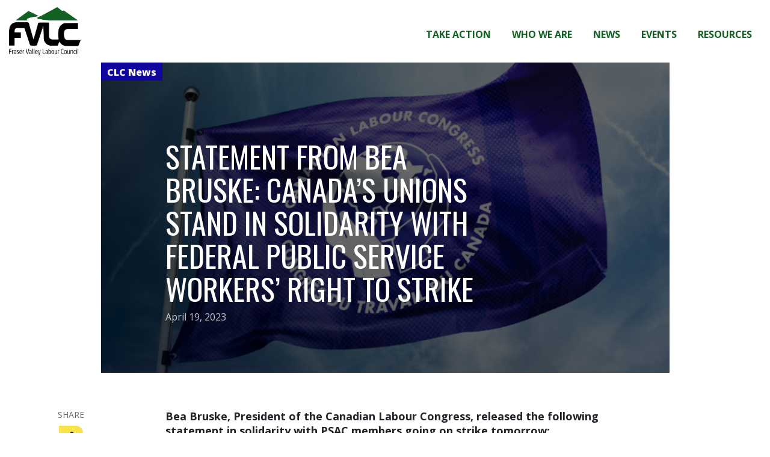

--- FILE ---
content_type: text/html; charset=UTF-8
request_url: https://fraservalleylabour.ca/clc-news/?id=17304
body_size: 10556
content:
<!doctype html>
<html>
<head>
  <meta charset="utf-8">
  <meta name="viewport" content="width=device-width, initial-scale=1, shrink-to-fit=no">

  
    <link rel="stylesheet" href="https://stackpath.bootstrapcdn.com/bootstrap/4.1.3/css/bootstrap.min.css" integrity="sha384-MCw98/SFnGE8fJT3GXwEOngsV7Zt27NXFoaoApmYm81iuXoPkFOJwJ8ERdknLPMO" crossorigin="anonymous">
  <link rel="stylesheet" href="https://use.fontawesome.com/releases/v5.7.0/css/all.css" integrity="sha384-lZN37f5QGtY3VHgisS14W3ExzMWZxybE1SJSEsQp9S+oqd12jhcu+A56Ebc1zFSJ" crossorigin="anonymous">

  <!-- favicon -->
    <link rel="icon" type="image/png" sizes="32x32" href="">
  <link rel="icon" type="image/png" sizes="16x16" href="">

  <link rel="preconnect" href="https://fonts.googleapis.com">
  <link rel="preconnect" href="https://fonts.gstatic.com" crossorigin>
  <link href="https://fonts.googleapis.com/css2?family=Open+Sans:wght@400;700;800&family=Oswald:wght@400;700&display=swap" rel="stylesheet">
  
  
        <title>Statement from Bea Bruske: Canada’s unions stand in solidarity with federal public service workers’ right to strike</title>
      <link rel="canonical" href="https://fraservalleylabour.ca/clc-news/?id=17304">
      <meta name="description" content="Bea Bruske, President of the Canadian Labour Congress, released the following statement in solidarity with PSAC members going on strike tomorrow: OTTAWA – Canada&#8217;s unions fully support federal public service workers’ right to strike. By refusing to provide the working conditions that federal public service workers deserve, the federal government is lowering the bar to rock bottom for every worker in Canada. &nbsp;&nbsp; With 155,000 PSAC members on strike there is no doubt that public services will be impacted. These workers play a key role in delivering services Canadians depend on. They are maintenance workers, food inspectors, cleaners, and cooks&#8230;." />
      <meta property="og:locale" content="en_US">
      <meta property="og:type" content="article">
      <meta property="og:title" content="Statement from Bea Bruske: Canada’s unions stand in solidarity with federal public service workers’ right to strike">
      <meta property="og:description" content="Bea Bruske, President of the Canadian Labour Congress, released the following statement in solidarity with PSAC members going on strike tomorrow: OTTAWA – Canada&#8217;s unions fully support federal public service workers’ right to strike. By refusing to provide the working conditions that federal public service workers deserve, the federal government is lowering the bar to rock bottom for every worker in Canada. &nbsp;&nbsp; With 155,000 PSAC members on strike there is no doubt that public services will be impacted. These workers play a key role in delivering services Canadians depend on. They are maintenance workers, food inspectors, cleaners, and cooks&#8230;.">
      <meta property="og:url" content="https://fraservalleylabour.ca/clc-news/?id=17304">
      <meta property="og:site_name" content="Fraser Valley Labour Council">
      <meta property="og:updated_time" content="2024-03-26T17:26:24">
      <meta property="og:image" content="https://canadianlabour.ca/wp-content/uploads/2023/09/clc-flag-1024x702-1-985x675.png">
      <meta name="twitter:card" content="summary_large_image">
      <meta name="twitter:description" content="Bea Bruske, President of the Canadian Labour Congress, released the following statement in solidarity with PSAC members going on strike tomorrow: OTTAWA – Canada&#8217;s unions fully support federal public service workers’ right to strike. By refusing to provide the working conditions that federal public service workers deserve, the federal government is lowering the bar to rock bottom for every worker in Canada. &nbsp;&nbsp; With 155,000 PSAC members on strike there is no doubt that public services will be impacted. These workers play a key role in delivering services Canadians depend on. They are maintenance workers, food inspectors, cleaners, and cooks&#8230;.">
      <meta name="twitter:title" content="Statement from Bea Bruske: Canada’s unions stand in solidarity with federal public service workers’ right to strike">
      <meta name="twitter:image" content="https://canadianlabour.ca/wp-content/uploads/2023/09/clc-flag-1024x702-1-985x675.png">
      <script type="application/ld+json">{  
      "@context":"https://schema.org",
      "@graph":[
        {
          "@type":"WebSite",
          "@id":"https://fraservalleylabour.ca/#website",
          "url":"https://fraservalleylabour.ca",
          "name":"Fraser Valley Labour Council"
        },
        {
          "@type":"ImageObject",
          "@id":"https://fraservalleylabour.ca/clc-news/?id=17304/#primaryimage",
          "url":"https://canadianlabour.ca/wp-content/uploads/2023/09/clc-flag-1024x702-1-985x675.png"
        },
        {
          "@type":"WebPage",
          "@id":"https://fraservalleylabour.ca/clc-news/?id=17304/#webpage",
          "url":"https://fraservalleylabour.ca/clc-news/?id=17304/",
          "inLanguage":"en-US",
          "name":"https://fraservalleylabour.ca/clc-news/?id=17304 - Fraser Valley Labour Council",
          "isPartOf":{
            "@id":"https://fraservalleylabour.ca/#website"
          },
          "primaryImageOfPage":{
            "@id":"https://fraservalleylabour.ca/clc-news/?id=17304/#primaryimage"
          },
          "datePublished":"2023-04-19T02:03:14",
          "dateModified":"2024-03-26T17:26:24"
        }
      ]
      }</script>
    
  <meta name='robots' content='index, follow, max-image-preview:large, max-snippet:-1, max-video-preview:-1' />
	<style>img:is([sizes="auto" i], [sizes^="auto," i]) { contain-intrinsic-size: 3000px 1500px }</style>
	    <script src="https://kit.fontawesome.com/c33a9be661.js" crossorigin="anonymous"></script>
    <script type="text/javascript">
/* <![CDATA[ */
window._wpemojiSettings = {"baseUrl":"https:\/\/s.w.org\/images\/core\/emoji\/16.0.1\/72x72\/","ext":".png","svgUrl":"https:\/\/s.w.org\/images\/core\/emoji\/16.0.1\/svg\/","svgExt":".svg","source":{"concatemoji":"https:\/\/fraservalleylabour.ca\/wp-includes\/js\/wp-emoji-release.min.js?ver=6.8.3"}};
/*! This file is auto-generated */
!function(s,n){var o,i,e;function c(e){try{var t={supportTests:e,timestamp:(new Date).valueOf()};sessionStorage.setItem(o,JSON.stringify(t))}catch(e){}}function p(e,t,n){e.clearRect(0,0,e.canvas.width,e.canvas.height),e.fillText(t,0,0);var t=new Uint32Array(e.getImageData(0,0,e.canvas.width,e.canvas.height).data),a=(e.clearRect(0,0,e.canvas.width,e.canvas.height),e.fillText(n,0,0),new Uint32Array(e.getImageData(0,0,e.canvas.width,e.canvas.height).data));return t.every(function(e,t){return e===a[t]})}function u(e,t){e.clearRect(0,0,e.canvas.width,e.canvas.height),e.fillText(t,0,0);for(var n=e.getImageData(16,16,1,1),a=0;a<n.data.length;a++)if(0!==n.data[a])return!1;return!0}function f(e,t,n,a){switch(t){case"flag":return n(e,"\ud83c\udff3\ufe0f\u200d\u26a7\ufe0f","\ud83c\udff3\ufe0f\u200b\u26a7\ufe0f")?!1:!n(e,"\ud83c\udde8\ud83c\uddf6","\ud83c\udde8\u200b\ud83c\uddf6")&&!n(e,"\ud83c\udff4\udb40\udc67\udb40\udc62\udb40\udc65\udb40\udc6e\udb40\udc67\udb40\udc7f","\ud83c\udff4\u200b\udb40\udc67\u200b\udb40\udc62\u200b\udb40\udc65\u200b\udb40\udc6e\u200b\udb40\udc67\u200b\udb40\udc7f");case"emoji":return!a(e,"\ud83e\udedf")}return!1}function g(e,t,n,a){var r="undefined"!=typeof WorkerGlobalScope&&self instanceof WorkerGlobalScope?new OffscreenCanvas(300,150):s.createElement("canvas"),o=r.getContext("2d",{willReadFrequently:!0}),i=(o.textBaseline="top",o.font="600 32px Arial",{});return e.forEach(function(e){i[e]=t(o,e,n,a)}),i}function t(e){var t=s.createElement("script");t.src=e,t.defer=!0,s.head.appendChild(t)}"undefined"!=typeof Promise&&(o="wpEmojiSettingsSupports",i=["flag","emoji"],n.supports={everything:!0,everythingExceptFlag:!0},e=new Promise(function(e){s.addEventListener("DOMContentLoaded",e,{once:!0})}),new Promise(function(t){var n=function(){try{var e=JSON.parse(sessionStorage.getItem(o));if("object"==typeof e&&"number"==typeof e.timestamp&&(new Date).valueOf()<e.timestamp+604800&&"object"==typeof e.supportTests)return e.supportTests}catch(e){}return null}();if(!n){if("undefined"!=typeof Worker&&"undefined"!=typeof OffscreenCanvas&&"undefined"!=typeof URL&&URL.createObjectURL&&"undefined"!=typeof Blob)try{var e="postMessage("+g.toString()+"("+[JSON.stringify(i),f.toString(),p.toString(),u.toString()].join(",")+"));",a=new Blob([e],{type:"text/javascript"}),r=new Worker(URL.createObjectURL(a),{name:"wpTestEmojiSupports"});return void(r.onmessage=function(e){c(n=e.data),r.terminate(),t(n)})}catch(e){}c(n=g(i,f,p,u))}t(n)}).then(function(e){for(var t in e)n.supports[t]=e[t],n.supports.everything=n.supports.everything&&n.supports[t],"flag"!==t&&(n.supports.everythingExceptFlag=n.supports.everythingExceptFlag&&n.supports[t]);n.supports.everythingExceptFlag=n.supports.everythingExceptFlag&&!n.supports.flag,n.DOMReady=!1,n.readyCallback=function(){n.DOMReady=!0}}).then(function(){return e}).then(function(){var e;n.supports.everything||(n.readyCallback(),(e=n.source||{}).concatemoji?t(e.concatemoji):e.wpemoji&&e.twemoji&&(t(e.twemoji),t(e.wpemoji)))}))}((window,document),window._wpemojiSettings);
/* ]]> */
</script>
<style id='wp-emoji-styles-inline-css' type='text/css'>

	img.wp-smiley, img.emoji {
		display: inline !important;
		border: none !important;
		box-shadow: none !important;
		height: 1em !important;
		width: 1em !important;
		margin: 0 0.07em !important;
		vertical-align: -0.1em !important;
		background: none !important;
		padding: 0 !important;
	}
</style>
<link rel='stylesheet' id='wp-block-library-css' href='https://fraservalleylabour.ca/wp-includes/css/dist/block-library/style.min.css?ver=6.8.3' type='text/css' media='all' />
<style id='wp-block-library-theme-inline-css' type='text/css'>
.wp-block-audio :where(figcaption){color:#555;font-size:13px;text-align:center}.is-dark-theme .wp-block-audio :where(figcaption){color:#ffffffa6}.wp-block-audio{margin:0 0 1em}.wp-block-code{border:1px solid #ccc;border-radius:4px;font-family:Menlo,Consolas,monaco,monospace;padding:.8em 1em}.wp-block-embed :where(figcaption){color:#555;font-size:13px;text-align:center}.is-dark-theme .wp-block-embed :where(figcaption){color:#ffffffa6}.wp-block-embed{margin:0 0 1em}.blocks-gallery-caption{color:#555;font-size:13px;text-align:center}.is-dark-theme .blocks-gallery-caption{color:#ffffffa6}:root :where(.wp-block-image figcaption){color:#555;font-size:13px;text-align:center}.is-dark-theme :root :where(.wp-block-image figcaption){color:#ffffffa6}.wp-block-image{margin:0 0 1em}.wp-block-pullquote{border-bottom:4px solid;border-top:4px solid;color:currentColor;margin-bottom:1.75em}.wp-block-pullquote cite,.wp-block-pullquote footer,.wp-block-pullquote__citation{color:currentColor;font-size:.8125em;font-style:normal;text-transform:uppercase}.wp-block-quote{border-left:.25em solid;margin:0 0 1.75em;padding-left:1em}.wp-block-quote cite,.wp-block-quote footer{color:currentColor;font-size:.8125em;font-style:normal;position:relative}.wp-block-quote:where(.has-text-align-right){border-left:none;border-right:.25em solid;padding-left:0;padding-right:1em}.wp-block-quote:where(.has-text-align-center){border:none;padding-left:0}.wp-block-quote.is-large,.wp-block-quote.is-style-large,.wp-block-quote:where(.is-style-plain){border:none}.wp-block-search .wp-block-search__label{font-weight:700}.wp-block-search__button{border:1px solid #ccc;padding:.375em .625em}:where(.wp-block-group.has-background){padding:1.25em 2.375em}.wp-block-separator.has-css-opacity{opacity:.4}.wp-block-separator{border:none;border-bottom:2px solid;margin-left:auto;margin-right:auto}.wp-block-separator.has-alpha-channel-opacity{opacity:1}.wp-block-separator:not(.is-style-wide):not(.is-style-dots){width:100px}.wp-block-separator.has-background:not(.is-style-dots){border-bottom:none;height:1px}.wp-block-separator.has-background:not(.is-style-wide):not(.is-style-dots){height:2px}.wp-block-table{margin:0 0 1em}.wp-block-table td,.wp-block-table th{word-break:normal}.wp-block-table :where(figcaption){color:#555;font-size:13px;text-align:center}.is-dark-theme .wp-block-table :where(figcaption){color:#ffffffa6}.wp-block-video :where(figcaption){color:#555;font-size:13px;text-align:center}.is-dark-theme .wp-block-video :where(figcaption){color:#ffffffa6}.wp-block-video{margin:0 0 1em}:root :where(.wp-block-template-part.has-background){margin-bottom:0;margin-top:0;padding:1.25em 2.375em}
</style>
<style id='classic-theme-styles-inline-css' type='text/css'>
/*! This file is auto-generated */
.wp-block-button__link{color:#fff;background-color:#32373c;border-radius:9999px;box-shadow:none;text-decoration:none;padding:calc(.667em + 2px) calc(1.333em + 2px);font-size:1.125em}.wp-block-file__button{background:#32373c;color:#fff;text-decoration:none}
</style>
<style id='filebird-block-filebird-gallery-style-inline-css' type='text/css'>
ul.filebird-block-filebird-gallery{margin:auto!important;padding:0!important;width:100%}ul.filebird-block-filebird-gallery.layout-grid{display:grid;grid-gap:20px;align-items:stretch;grid-template-columns:repeat(var(--columns),1fr);justify-items:stretch}ul.filebird-block-filebird-gallery.layout-grid li img{border:1px solid #ccc;box-shadow:2px 2px 6px 0 rgba(0,0,0,.3);height:100%;max-width:100%;-o-object-fit:cover;object-fit:cover;width:100%}ul.filebird-block-filebird-gallery.layout-masonry{-moz-column-count:var(--columns);-moz-column-gap:var(--space);column-gap:var(--space);-moz-column-width:var(--min-width);columns:var(--min-width) var(--columns);display:block;overflow:auto}ul.filebird-block-filebird-gallery.layout-masonry li{margin-bottom:var(--space)}ul.filebird-block-filebird-gallery li{list-style:none}ul.filebird-block-filebird-gallery li figure{height:100%;margin:0;padding:0;position:relative;width:100%}ul.filebird-block-filebird-gallery li figure figcaption{background:linear-gradient(0deg,rgba(0,0,0,.7),rgba(0,0,0,.3) 70%,transparent);bottom:0;box-sizing:border-box;color:#fff;font-size:.8em;margin:0;max-height:100%;overflow:auto;padding:3em .77em .7em;position:absolute;text-align:center;width:100%;z-index:2}ul.filebird-block-filebird-gallery li figure figcaption a{color:inherit}

</style>
<style id='global-styles-inline-css' type='text/css'>
:root{--wp--preset--aspect-ratio--square: 1;--wp--preset--aspect-ratio--4-3: 4/3;--wp--preset--aspect-ratio--3-4: 3/4;--wp--preset--aspect-ratio--3-2: 3/2;--wp--preset--aspect-ratio--2-3: 2/3;--wp--preset--aspect-ratio--16-9: 16/9;--wp--preset--aspect-ratio--9-16: 9/16;--wp--preset--color--black: #000000;--wp--preset--color--cyan-bluish-gray: #abb8c3;--wp--preset--color--white: #ffffff;--wp--preset--color--pale-pink: #f78da7;--wp--preset--color--vivid-red: #cf2e2e;--wp--preset--color--luminous-vivid-orange: #ff6900;--wp--preset--color--luminous-vivid-amber: #fcb900;--wp--preset--color--light-green-cyan: #7bdcb5;--wp--preset--color--vivid-green-cyan: #00d084;--wp--preset--color--pale-cyan-blue: #8ed1fc;--wp--preset--color--vivid-cyan-blue: #0693e3;--wp--preset--color--vivid-purple: #9b51e0;--wp--preset--gradient--vivid-cyan-blue-to-vivid-purple: linear-gradient(135deg,rgba(6,147,227,1) 0%,rgb(155,81,224) 100%);--wp--preset--gradient--light-green-cyan-to-vivid-green-cyan: linear-gradient(135deg,rgb(122,220,180) 0%,rgb(0,208,130) 100%);--wp--preset--gradient--luminous-vivid-amber-to-luminous-vivid-orange: linear-gradient(135deg,rgba(252,185,0,1) 0%,rgba(255,105,0,1) 100%);--wp--preset--gradient--luminous-vivid-orange-to-vivid-red: linear-gradient(135deg,rgba(255,105,0,1) 0%,rgb(207,46,46) 100%);--wp--preset--gradient--very-light-gray-to-cyan-bluish-gray: linear-gradient(135deg,rgb(238,238,238) 0%,rgb(169,184,195) 100%);--wp--preset--gradient--cool-to-warm-spectrum: linear-gradient(135deg,rgb(74,234,220) 0%,rgb(151,120,209) 20%,rgb(207,42,186) 40%,rgb(238,44,130) 60%,rgb(251,105,98) 80%,rgb(254,248,76) 100%);--wp--preset--gradient--blush-light-purple: linear-gradient(135deg,rgb(255,206,236) 0%,rgb(152,150,240) 100%);--wp--preset--gradient--blush-bordeaux: linear-gradient(135deg,rgb(254,205,165) 0%,rgb(254,45,45) 50%,rgb(107,0,62) 100%);--wp--preset--gradient--luminous-dusk: linear-gradient(135deg,rgb(255,203,112) 0%,rgb(199,81,192) 50%,rgb(65,88,208) 100%);--wp--preset--gradient--pale-ocean: linear-gradient(135deg,rgb(255,245,203) 0%,rgb(182,227,212) 50%,rgb(51,167,181) 100%);--wp--preset--gradient--electric-grass: linear-gradient(135deg,rgb(202,248,128) 0%,rgb(113,206,126) 100%);--wp--preset--gradient--midnight: linear-gradient(135deg,rgb(2,3,129) 0%,rgb(40,116,252) 100%);--wp--preset--font-size--small: 13px;--wp--preset--font-size--medium: 20px;--wp--preset--font-size--large: 36px;--wp--preset--font-size--x-large: 42px;--wp--preset--spacing--20: 0.44rem;--wp--preset--spacing--30: 0.67rem;--wp--preset--spacing--40: 1rem;--wp--preset--spacing--50: 1.5rem;--wp--preset--spacing--60: 2.25rem;--wp--preset--spacing--70: 3.38rem;--wp--preset--spacing--80: 5.06rem;--wp--preset--shadow--natural: 6px 6px 9px rgba(0, 0, 0, 0.2);--wp--preset--shadow--deep: 12px 12px 50px rgba(0, 0, 0, 0.4);--wp--preset--shadow--sharp: 6px 6px 0px rgba(0, 0, 0, 0.2);--wp--preset--shadow--outlined: 6px 6px 0px -3px rgba(255, 255, 255, 1), 6px 6px rgba(0, 0, 0, 1);--wp--preset--shadow--crisp: 6px 6px 0px rgba(0, 0, 0, 1);}:where(.is-layout-flex){gap: 0.5em;}:where(.is-layout-grid){gap: 0.5em;}body .is-layout-flex{display: flex;}.is-layout-flex{flex-wrap: wrap;align-items: center;}.is-layout-flex > :is(*, div){margin: 0;}body .is-layout-grid{display: grid;}.is-layout-grid > :is(*, div){margin: 0;}:where(.wp-block-columns.is-layout-flex){gap: 2em;}:where(.wp-block-columns.is-layout-grid){gap: 2em;}:where(.wp-block-post-template.is-layout-flex){gap: 1.25em;}:where(.wp-block-post-template.is-layout-grid){gap: 1.25em;}.has-black-color{color: var(--wp--preset--color--black) !important;}.has-cyan-bluish-gray-color{color: var(--wp--preset--color--cyan-bluish-gray) !important;}.has-white-color{color: var(--wp--preset--color--white) !important;}.has-pale-pink-color{color: var(--wp--preset--color--pale-pink) !important;}.has-vivid-red-color{color: var(--wp--preset--color--vivid-red) !important;}.has-luminous-vivid-orange-color{color: var(--wp--preset--color--luminous-vivid-orange) !important;}.has-luminous-vivid-amber-color{color: var(--wp--preset--color--luminous-vivid-amber) !important;}.has-light-green-cyan-color{color: var(--wp--preset--color--light-green-cyan) !important;}.has-vivid-green-cyan-color{color: var(--wp--preset--color--vivid-green-cyan) !important;}.has-pale-cyan-blue-color{color: var(--wp--preset--color--pale-cyan-blue) !important;}.has-vivid-cyan-blue-color{color: var(--wp--preset--color--vivid-cyan-blue) !important;}.has-vivid-purple-color{color: var(--wp--preset--color--vivid-purple) !important;}.has-black-background-color{background-color: var(--wp--preset--color--black) !important;}.has-cyan-bluish-gray-background-color{background-color: var(--wp--preset--color--cyan-bluish-gray) !important;}.has-white-background-color{background-color: var(--wp--preset--color--white) !important;}.has-pale-pink-background-color{background-color: var(--wp--preset--color--pale-pink) !important;}.has-vivid-red-background-color{background-color: var(--wp--preset--color--vivid-red) !important;}.has-luminous-vivid-orange-background-color{background-color: var(--wp--preset--color--luminous-vivid-orange) !important;}.has-luminous-vivid-amber-background-color{background-color: var(--wp--preset--color--luminous-vivid-amber) !important;}.has-light-green-cyan-background-color{background-color: var(--wp--preset--color--light-green-cyan) !important;}.has-vivid-green-cyan-background-color{background-color: var(--wp--preset--color--vivid-green-cyan) !important;}.has-pale-cyan-blue-background-color{background-color: var(--wp--preset--color--pale-cyan-blue) !important;}.has-vivid-cyan-blue-background-color{background-color: var(--wp--preset--color--vivid-cyan-blue) !important;}.has-vivid-purple-background-color{background-color: var(--wp--preset--color--vivid-purple) !important;}.has-black-border-color{border-color: var(--wp--preset--color--black) !important;}.has-cyan-bluish-gray-border-color{border-color: var(--wp--preset--color--cyan-bluish-gray) !important;}.has-white-border-color{border-color: var(--wp--preset--color--white) !important;}.has-pale-pink-border-color{border-color: var(--wp--preset--color--pale-pink) !important;}.has-vivid-red-border-color{border-color: var(--wp--preset--color--vivid-red) !important;}.has-luminous-vivid-orange-border-color{border-color: var(--wp--preset--color--luminous-vivid-orange) !important;}.has-luminous-vivid-amber-border-color{border-color: var(--wp--preset--color--luminous-vivid-amber) !important;}.has-light-green-cyan-border-color{border-color: var(--wp--preset--color--light-green-cyan) !important;}.has-vivid-green-cyan-border-color{border-color: var(--wp--preset--color--vivid-green-cyan) !important;}.has-pale-cyan-blue-border-color{border-color: var(--wp--preset--color--pale-cyan-blue) !important;}.has-vivid-cyan-blue-border-color{border-color: var(--wp--preset--color--vivid-cyan-blue) !important;}.has-vivid-purple-border-color{border-color: var(--wp--preset--color--vivid-purple) !important;}.has-vivid-cyan-blue-to-vivid-purple-gradient-background{background: var(--wp--preset--gradient--vivid-cyan-blue-to-vivid-purple) !important;}.has-light-green-cyan-to-vivid-green-cyan-gradient-background{background: var(--wp--preset--gradient--light-green-cyan-to-vivid-green-cyan) !important;}.has-luminous-vivid-amber-to-luminous-vivid-orange-gradient-background{background: var(--wp--preset--gradient--luminous-vivid-amber-to-luminous-vivid-orange) !important;}.has-luminous-vivid-orange-to-vivid-red-gradient-background{background: var(--wp--preset--gradient--luminous-vivid-orange-to-vivid-red) !important;}.has-very-light-gray-to-cyan-bluish-gray-gradient-background{background: var(--wp--preset--gradient--very-light-gray-to-cyan-bluish-gray) !important;}.has-cool-to-warm-spectrum-gradient-background{background: var(--wp--preset--gradient--cool-to-warm-spectrum) !important;}.has-blush-light-purple-gradient-background{background: var(--wp--preset--gradient--blush-light-purple) !important;}.has-blush-bordeaux-gradient-background{background: var(--wp--preset--gradient--blush-bordeaux) !important;}.has-luminous-dusk-gradient-background{background: var(--wp--preset--gradient--luminous-dusk) !important;}.has-pale-ocean-gradient-background{background: var(--wp--preset--gradient--pale-ocean) !important;}.has-electric-grass-gradient-background{background: var(--wp--preset--gradient--electric-grass) !important;}.has-midnight-gradient-background{background: var(--wp--preset--gradient--midnight) !important;}.has-small-font-size{font-size: var(--wp--preset--font-size--small) !important;}.has-medium-font-size{font-size: var(--wp--preset--font-size--medium) !important;}.has-large-font-size{font-size: var(--wp--preset--font-size--large) !important;}.has-x-large-font-size{font-size: var(--wp--preset--font-size--x-large) !important;}
:where(.wp-block-post-template.is-layout-flex){gap: 1.25em;}:where(.wp-block-post-template.is-layout-grid){gap: 1.25em;}
:where(.wp-block-columns.is-layout-flex){gap: 2em;}:where(.wp-block-columns.is-layout-grid){gap: 2em;}
:root :where(.wp-block-pullquote){font-size: 1.5em;line-height: 1.6;}
</style>
<link rel='stylesheet' id='parent-style-css' href='https://fraservalleylabour.ca/wp-content/themes/canadian-labour-congress/assets/css/style.css?ver=2.1.3.59' type='text/css' media='all' />
<link rel='stylesheet' id='child-style-css' href='https://fraservalleylabour.ca/wp-content/themes/clc-union/assets/css/theme.css?ver=1.0.15' type='text/css' media='all' />
<link rel='stylesheet' id='clc-css' href='https://fraservalleylabour.ca/wp-content/themes/canadian-labour-congress/assets/css/style.css?ver=1.0.15' type='text/css' media='all' />
<script type="text/javascript" src="https://fraservalleylabour.ca/wp-includes/js/jquery/jquery.min.js?ver=3.7.1" id="jquery-core-js"></script>
<script type="text/javascript" src="https://fraservalleylabour.ca/wp-includes/js/jquery/jquery-migrate.min.js?ver=3.4.1" id="jquery-migrate-js"></script>
<link rel="https://api.w.org/" href="https://fraservalleylabour.ca/wp-json/" /><link rel="alternate" title="JSON" type="application/json" href="https://fraservalleylabour.ca/wp-json/wp/v2/pages/48" /><link rel="EditURI" type="application/rsd+xml" title="RSD" href="https://fraservalleylabour.ca/xmlrpc.php?rsd" />
<link rel='shortlink' href='https://fraservalleylabour.ca/?p=48' />
<link rel="alternate" title="oEmbed (JSON)" type="application/json+oembed" href="https://fraservalleylabour.ca/wp-json/oembed/1.0/embed?url=https%3A%2F%2Ffraservalleylabour.ca%2Fclc-news%2F" />
<link rel="alternate" title="oEmbed (XML)" type="text/xml+oembed" href="https://fraservalleylabour.ca/wp-json/oembed/1.0/embed?url=https%3A%2F%2Ffraservalleylabour.ca%2Fclc-news%2F&#038;format=xml" />
<link rel="icon" href="https://fraservalleylabour.ca/wp-content/uploads/sites/57/2022/03/FVLC_Favicon-150x150.png" sizes="32x32" />
<link rel="icon" href="https://fraservalleylabour.ca/wp-content/uploads/sites/57/2022/03/FVLC_Favicon-200x200.png" sizes="192x192" />
<link rel="apple-touch-icon" href="https://fraservalleylabour.ca/wp-content/uploads/sites/57/2022/03/FVLC_Favicon-200x200.png" />
<meta name="msapplication-TileImage" content="https://fraservalleylabour.ca/wp-content/uploads/sites/57/2022/03/FVLC_Favicon-300x300.png" />

</head>


<body class="wp-singular page-template page-template-page-clc-news page-template-page-clc-news-php page page-id-48 wp-embed-responsive wp-theme-canadian-labour-congress wp-child-theme-clc-union clc-union theme-option-layout-5 ">

  
<header class="clc-union__header">

<nav class="clc-union__navbar navbar navbar-expand-lg">
  <div class="clc-union__header-top">
    <a class="clc-union-header__logo" href="https://fraservalleylabour.ca"><img src="https://fraservalleylabour.ca/wp-content/uploads/sites/57/2022/03/FVLC-Logo.jpeg" alt="Fraser Valley Labour Council Logo"/> </a>
    <button class="navbar-toggler clc-header__left d-block d-lg-none collapsed" type="button" data-toggle="collapse" data-target="#navbarMain" aria-controls="navbarMain" aria-expanded="false" aria-label="Toggle navigation">
      <span class="navbar-toggler-icon"><i class="fas fa-bars"></i><i class="fas fa-times"></i></span>
    </button>
  </div>

  <div class="collapse navbar-collapse navbar-menu union-navbar-menu" id="navbarMain">
    <div class="union-navbar-inner-container">
      <ul id="menu-menu-1" class="union-menu"><li id="menu-item-59" class="menu-item menu-item-type-post_type menu-item-object-page menu-item-59"><a href="https://fraservalleylabour.ca/take-action/">Take Action</a></li>
<li id="menu-item-61" class="menu-item menu-item-type-post_type menu-item-object-page menu-item-61"><a href="https://fraservalleylabour.ca/who-we-are/">Who We Are</a></li>
<li id="menu-item-57" class="menu-item menu-item-type-post_type menu-item-object-page menu-item-57"><a href="https://fraservalleylabour.ca/news/">News</a></li>
<li id="menu-item-56" class="menu-item menu-item-type-post_type menu-item-object-page menu-item-56"><a href="https://fraservalleylabour.ca/events/">Events</a></li>
<li id="menu-item-58" class="menu-item menu-item-type-post_type menu-item-object-page menu-item-58"><a href="https://fraservalleylabour.ca/resources/">Resources</a></li>
</ul>            <div class="clc-union__header-footer">
        <a href="tel:  ">  </a>
        <p>
          P.O. Box 415          <br>Chilliwack, B.C. V2P 6J7        </p>
        <div class="d-flex">
        <a href="https://www.facebook.com/fraservalleylc" class="clc-nav__social" target="_blank" aria-label="Facebook"><i class="fab fa-facebook-f"></i></a>            <a href="https://twitter.com/fvlcinfo" class="clc-nav__social" target="_blank" aria-label="Twitter"><i class="fab fa-twitter"></i></a>                      </div>
      </div> 
    </div>
 
  </div>

</nav>

</header>

    <article class="action-layout action-layout--wide action-layout--article article--layout-2">
      <div class="clc-section">
        <div class="clc-content pb-0">
          <div id="singlePageHeader" class="single-header main-banner--dark">
            <div class="container-lg position-relative">
              <div class="row justify-content-center">
                <div class="single-header__content single-header__content--clc-news col-lg-10">
                  <div class="single-header__image">
                                        <img src="https://canadianlabour.ca/wp-content/uploads/2023/09/clc-flag-1024x702-1-985x675.png" alt="">
                                      </div>
                                  </div>

                <div class="col-lg-8 single-header__text">
                  <h1 class="single-header__title">Statement from Bea Bruske: Canada’s unions stand in solidarity with federal public service workers’ right to strike</h1>
                  <div class="clc-date">
                    April 19, 2023                  </div>
                </div>
              </div>
            </div>

          </div>

          <div class="container pb-4">
            <div class="row">
              <div class="single__social col-lg-1 order-2 order-lg-1">
                                    <span>Share</span>
                                    <a href="https://www.facebook.com/sharer/sharer.php?u=https://fraservalleylabour.ca/clc-news/?id=17304" class="clc-nav__social" target="_blank"><i class="fab fa-facebook-f"></i></a>
                  <a href="https://twitter.com/intent/tweet?text=Statement+from+Bea+Bruske:+Canada’s+unions+stand+in+solidarity+with+federal+public+service+workers’+right+to+strike : https://fraservalleylabour.ca/clc-news/?id=17304" class="clc-nav__social" target="_blank"><i class="fab fa-twitter"></i></a>
                  <a href="mailto:?subject=CLC News&body=CLC News%0Dhttps://fraservalleylabour.ca/clc-news/?id=17304" class="clc-nav__social" target="_blank"><i class="far fa-envelope"></i></a>
              </div>
              <div class="col-lg-8 offset-lg-1 order-lg-2 clc-content-style">
                                
<p><strong>Bea Bruske, President of the Canadian Labour Congress, released the following statement in solidarity with PSAC members going on strike tomorrow:</strong></p>



<p>OTTAWA – Canada&#8217;s unions fully support federal public service workers’ right to strike. By refusing to provide the working conditions that federal public service workers deserve, the federal government is lowering the bar to rock bottom for every worker in Canada. &nbsp;&nbsp;</p>



<p>With 155,000 PSAC members on strike there is no doubt that public services will be impacted. These workers play a key role in delivering services Canadians depend on. They are maintenance workers, food inspectors, cleaners, and cooks. They are the people we rely on to get our passports and that guide us through Employment Insurance applications. &nbsp;</p>



<p>PSAC members have been without a contract for nearly two years because the government kept stalling and outright refused to address workers’ priorities.&nbsp;Federal public service workers are facing a one-two punch of stagnant wages and the climbing cost of living. </p>



<p>The government’s revenues rose with inflation, and&nbsp;they can afford to treat their employees fairly. Now, it’s up to the government to make a reasonable offer to PSAC members, one that sets the bar for all workers in Canada. </p>



<p>Canada’s unions are sending a strong message: We stand in solidarity with PSAC members. We are united and we won’t back down.&nbsp;</p>
 
              </div>



            </div>
          </div>
        </div>


      </div>
    </article>

    
<div class="clc-section pb-4">
  <div class="container hide-lines-bottom">
    <div class="row justify-content-center">
      <div class="col-lg-12">
        <div class="row">
           
    
            <div class="col-md-6 col-lg-4">
              
    <article class="card clc-card clc-card--post is--mini h-100  clc-card--mini flex-row  flex-md-row  py-3 clc-card--horizontal pt-4 ">
              <div class="clc-card__image ">

                    <a href="/clc-news/?id=20614" aria-hidden="true" role="presentation">
             
                <img width="300" height="200" src="https://canadianlabour.ca/wp-content/uploads/2023/09/clc-flag-1024x702-1-150x150.png" class="attachment-medium size-medium" alt="" loading="lazy">
                                    </a>
        </div>
            <div class="card-body clc-card__body d-flex w-100 flex-columnoverlay-parent">
        <div class="card-overflow-container" data-height="200" style="max-height: 200px;">
                                                      <h2 class="card-title">Statement – On the Canada–China Strategic Partnership</h2>
                                <div class="clc-date--smaller clc-date ">January 16, 2026</div>
                                                          </div>
        
      </div>
      <a href="/clc-news/?id=20614" class="overlay-link"><div class="sr-only">Click to open the link</div></a>
    </article>


              </div>

           
    
            <div class="col-md-6 col-lg-4">
              
    <article class="card clc-card clc-card--post is--mini h-100  clc-card--mini flex-row  flex-md-row  py-3 clc-card--horizontal pt-4 ">
              <div class="clc-card__image ">

                    <a href="/clc-news/?id=20603" aria-hidden="true" role="presentation">
             
                <img width="300" height="200" src="https://canadianlabour.ca/wp-content/uploads/2026/01/Image-3-150x150.jpg" class="attachment-medium size-medium" alt="" loading="lazy">
                                    </a>
        </div>
            <div class="card-body clc-card__body d-flex w-100 flex-columnoverlay-parent">
        <div class="card-overflow-container" data-height="200" style="max-height: 200px;">
                                                      <h2 class="card-title">Workers Must Come First in CUSMA — No Trade Deal at the Expense of Jobs, Industry, or Public Services</h2>
                                <div class="clc-date--smaller clc-date ">January 15, 2026</div>
                                                          </div>
        
      </div>
      <a href="/clc-news/?id=20603" class="overlay-link"><div class="sr-only">Click to open the link</div></a>
    </article>


              </div>

           
    
            <div class="col-md-6 col-lg-4">
              
    <article class="card clc-card clc-card--post is--mini h-100  clc-card--mini flex-row  flex-md-row  py-3 clc-card--horizontal pt-4 ">
              <div class="clc-card__image ">

                    <a href="/clc-news/?id=20574" aria-hidden="true" role="presentation">
             
                <img width="300" height="200" src="https://canadianlabour.ca/wp-content/uploads/2026/01/Edu_RetirementWebinar_Banner_v02-150x150.jpg" class="attachment-medium size-medium" alt="Older adult using a laptop at home" loading="lazy">
                                    </a>
        </div>
            <div class="card-body clc-card__body d-flex w-100 flex-columnoverlay-parent">
        <div class="card-overflow-container" data-height="200" style="max-height: 200px;">
                                                      <h2 class="card-title">Canadian Labour Congress Launches New Webinar Series: The Issues and You</h2>
                                <div class="clc-date--smaller clc-date ">January 9, 2026</div>
                                                          </div>
        
      </div>
      <a href="/clc-news/?id=20574" class="overlay-link"><div class="sr-only">Click to open the link</div></a>
    </article>


              </div>

           
    
            <div class="col-md-6 col-lg-4">
              
    <article class="card clc-card clc-card--post is--mini h-100  clc-card--mini flex-row  flex-md-row  py-3 clc-card--horizontal pt-4 ">
              <div class="clc-card__image ">

                    <a href="/clc-news/?id=20548" aria-hidden="true" role="presentation">
             
                <img width="300" height="200" src="https://canadianlabour.ca/wp-content/uploads/2026/01/flag-34776_1280-150x150.jpg" class="attachment-medium size-medium" alt="" loading="lazy">
                                    </a>
        </div>
            <div class="card-body clc-card__body d-flex w-100 flex-columnoverlay-parent">
        <div class="card-overflow-container" data-height="200" style="max-height: 200px;">
                                                      <h2 class="card-title">Canadian Labour Congress Joins International Labour Movement in Condemning U.S. Military Aggression and Violation of Venezuela’s Sovereignty</h2>
                                <div class="clc-date--smaller clc-date ">January 5, 2026</div>
                                                          </div>
        
      </div>
      <a href="/clc-news/?id=20548" class="overlay-link"><div class="sr-only">Click to open the link</div></a>
    </article>


              </div>

           
    
            <div class="col-md-6 col-lg-4">
              
    <article class="card clc-card clc-card--post is--mini h-100  clc-card--mini flex-row  flex-md-row  py-3 clc-card--horizontal pt-4 ">
              <div class="clc-card__image ">

                    <a href="/clc-news/?id=20520" aria-hidden="true" role="presentation">
             
                <img width="300" height="200" src="https://canadianlabour.ca/wp-content/uploads/2025/12/MigrantWorkersDay_1920x1080_EN-150x150.png" class="attachment-medium size-medium" alt="" loading="lazy">
                                    </a>
        </div>
            <div class="card-body clc-card__body d-flex w-100 flex-columnoverlay-parent">
        <div class="card-overflow-container" data-height="200" style="max-height: 200px;">
                                                      <h2 class="card-title">Migrant workers deserve equal rights and opportunities</h2>
                                <div class="clc-date--smaller clc-date ">December 18, 2025</div>
                                                          </div>
        
      </div>
      <a href="/clc-news/?id=20520" class="overlay-link"><div class="sr-only">Click to open the link</div></a>
    </article>


              </div>

           
    
            <div class="col-md-6 col-lg-4">
              
    <article class="card clc-card clc-card--post is--mini h-100  clc-card--mini flex-row  flex-md-row  py-3 clc-card--horizontal pt-4 ">
              <div class="clc-card__image ">

                    <a href="/clc-news/?id=20538" aria-hidden="true" role="presentation">
             
                <img width="300" height="200" src="https://canadianlabour.ca/wp-content/uploads/2025/12/2012-026-150x150.jpg" class="attachment-medium size-medium" alt="" loading="lazy">
                                    </a>
        </div>
            <div class="card-body clc-card__body d-flex w-100 flex-columnoverlay-parent">
        <div class="card-overflow-container" data-height="200" style="max-height: 200px;">
                                                      <h2 class="card-title">Result of judicial review further strengthens the need for an empowered CORE to ensure corporate accountability of Canadian companies</h2>
                                <div class="clc-date--smaller clc-date ">December 17, 2025</div>
                                                          </div>
        
      </div>
      <a href="/clc-news/?id=20538" class="overlay-link"><div class="sr-only">Click to open the link</div></a>
    </article>


              </div>

           
    
            <div class="col-md-6 col-lg-4">
              
    <article class="card clc-card clc-card--post is--mini h-100  clc-card--mini flex-row  flex-md-row  py-3 clc-card--horizontal pt-4 ">
              <div class="clc-card__image ">

                    <a href="/clc-news/?id=20535" aria-hidden="true" role="presentation">
             
                <img width="300" height="200" src="https://canadianlabour.ca/wp-content/uploads/2025/03/1920x1080-1-150x150.png" class="attachment-medium size-medium" alt="" loading="lazy">
                                    </a>
        </div>
            <div class="card-body clc-card__body d-flex w-100 flex-columnoverlay-parent">
        <div class="card-overflow-container" data-height="200" style="max-height: 200px;">
                                                      <h2 class="card-title">2025 Labour 7 continues to raise concerns about the G7 labour and employment agenda</h2>
                                <div class="clc-date--smaller clc-date ">December 17, 2025</div>
                                                          </div>
        
      </div>
      <a href="/clc-news/?id=20535" class="overlay-link"><div class="sr-only">Click to open the link</div></a>
    </article>


              </div>

           
    
            <div class="col-md-6 col-lg-4">
              
    <article class="card clc-card clc-card--post is--mini h-100  clc-card--mini flex-row  flex-md-row  py-3 clc-card--horizontal pt-4 ">
              <div class="clc-card__image ">

                    <a href="/clc-news/?id=20508" aria-hidden="true" role="presentation">
             
                <img width="300" height="200" src="https://canadianlabour.ca/wp-content/uploads/2025/01/Parliament.Statement.jpg" class="attachment-medium size-medium" alt="" loading="lazy">
                                    </a>
        </div>
            <div class="card-body clc-card__body d-flex w-100 flex-columnoverlay-parent">
        <div class="card-overflow-container" data-height="200" style="max-height: 200px;">
                                                      <h2 class="card-title">Protecting Fundamental Rights — Our Concerns with Bill C-9</h2>
                                <div class="clc-date--smaller clc-date ">December 12, 2025</div>
                                                          </div>
        
      </div>
      <a href="/clc-news/?id=20508" class="overlay-link"><div class="sr-only">Click to open the link</div></a>
    </article>


              </div>

           
    
            <div class="col-md-6 col-lg-4">
              
    <article class="card clc-card clc-card--post is--mini h-100  clc-card--mini flex-row  flex-md-row  py-3 clc-card--horizontal pt-4 ">
              <div class="clc-card__image ">

                    <a href="/clc-news/?id=20504" aria-hidden="true" role="presentation">
             
                <img width="300" height="200" src="https://canadianlabour.ca/wp-content/uploads/2025/10/clc-flag-1024x702-1-985x675-1-150x150.png" class="attachment-medium size-medium" alt="" loading="lazy">
                                    </a>
        </div>
            <div class="card-body clc-card__body d-flex w-100 flex-columnoverlay-parent">
        <div class="card-overflow-container" data-height="200" style="max-height: 200px;">
                                                      <h2 class="card-title">A thriving economy shouldn’t cost us our human rights</h2>
                                <div class="clc-date--smaller clc-date ">December 10, 2025</div>
                                                          </div>
        
      </div>
      <a href="/clc-news/?id=20504" class="overlay-link"><div class="sr-only">Click to open the link</div></a>
    </article>


              </div>

                  </div>
      </div>
    </div>
  </div>
</div>





<footer class="clc-union__union-footer">
  <div class="container union-footer__menu">
    <div class="row">

      <div class="col-md-6">
                  <div class="mb-5">
            <p>
              We are a member of            </p>
                          <a href="https://canadianlabour.ca/" class="footer__link" target="_blank">Canadian Labour Congress</a>
                          <a href="http://www.bcfed.ca/" class="footer__link" target="_blank">BC Federation of Labour</a>
                      </div>
              </div>

      <div class="col-md-6 mb-5 mb-md-0 d-flex align-items-md-end flex-column">
        <p class="text-align-md-right text-md-right">
                      <br>P.O. Box 415          <br>Chilliwack, B.C. V2P 6J7        </p>
      </div>

      <div class="col-md-6 mb-5 mb-md-0">
        <a href="https://canadianlabour.ca/privacy-policy/" class="footer__link--privacy" target="_blank">Privacy Policy</a>
        <!-- <a href="/member-portal" class="btn clc-button section__seemore section__seemore--underline section__seemore--secondary">Member Portal</a> -->
      </div>

      <div class="col-md-6 d-flex align-items-md-end flex-column">
        <div class="d-flex">
          <a href="https://www.facebook.com/fraservalleylc" class="clc-nav__social" target="_blank" aria-label="Facebook"><i class="fab fa-facebook-f"></i></a>          <a href="https://twitter.com/fvlcinfo" class="clc-nav__social" target="_blank" aria-label="Twitter"><i class="fab fa-twitter"></i></a>                            </div>
      </div>

    </div>
  </div>
</footer>



<script>
  // For hustle popup
  const matches = "<link href='' rel='stylesheet' type='text/css' /><script src='https://actionnetwork.org/widgets/v4/form/newsletter-pop-up-20?format=js&source=widget'><\/script><div id='can-form-area-newsletter-pop-up-20' style='width: 100%'><!-- this div is the target for our HTML insertion --></div> ";
</script>

<script>
	    
	    console.log("union theme");
	    // Get the iframe element

// Define a function to manipulate the iframe content
function manipulateIframeContent() {
    // Get the iframe element
    var iframe = document.getElementById('can_embed_iframe');

    // Check if the iframe is available
    if (iframe) {
        // Listen for the load event on the iframe
        iframe.onload = function() {
            // Access the content window of the iframe
            var iframeContent = iframe.contentWindow;

            // Find the label element within the iframe content
            var label = iframeContent.document.querySelector('.donate_amount');

            // Get the text content of the label
            var labelText = label.textContent;

            // Replace "CAD" with "$"
            labelText = labelText.replace('CAD', '$');

            // Update the label's text content with the modified text
            label.textContent = labelText;
        };
    } else {
	    console.log("no iframe");
    }
}

// Wait for the DOMContentLoaded event before manipulating the iframe content
document.addEventListener('DOMContentLoaded', function() {
    manipulateIframeContent();
});


console.log(label);

</script>


<script src="https://code.jquery.com/jquery-3.3.1.min.js" integrity="sha256-FgpCb/KJQlLNfOu91ta32o/NMZxltwRo8QtmkMRdAu8=" crossorigin="anonymous"></script>
<script src="https://cdnjs.cloudflare.com/ajax/libs/popper.js/1.14.3/umd/popper.min.js" integrity="sha384-ZMP7rVo3mIykV+2+9J3UJ46jBk0WLaUAdn689aCwoqbBJiSnjAK/l8WvCWPIPm49" crossorigin="anonymous"></script>
<script src="https://stackpath.bootstrapcdn.com/bootstrap/4.1.3/js/bootstrap.min.js" integrity="sha384-ChfqqxuZUCnJSK3+MXmPNIyE6ZbWh2IMqE241rYiqJxyMiZ6OW/JmZQ5stwEULTy" crossorigin="anonymous"></script>
<script type="speculationrules">
{"prefetch":[{"source":"document","where":{"and":[{"href_matches":"\/*"},{"not":{"href_matches":["\/wp-*.php","\/wp-admin\/*","\/wp-content\/uploads\/sites\/57\/*","\/wp-content\/*","\/wp-content\/plugins\/*","\/wp-content\/themes\/clc-union\/*","\/wp-content\/themes\/canadian-labour-congress\/*","\/*\\?(.+)"]}},{"not":{"selector_matches":"a[rel~=\"nofollow\"]"}},{"not":{"selector_matches":".no-prefetch, .no-prefetch a"}}]},"eagerness":"conservative"}]}
</script>
<script type="text/javascript" src="https://fraservalleylabour.ca/wp-content/themes/clc-union/assets/js/main.js?ver=1.0.15" id="main-child-js"></script>
<script type="text/javascript" src="https://fraservalleylabour.ca/wp-content/themes/canadian-labour-congress/assets/js/superclamp.min.js?ver=1.0.15" id="clamp.min-js"></script>
<script type="text/javascript" src="https://fraservalleylabour.ca/wp-content/themes/canadian-labour-congress/assets/js/ouical.min.js?ver=1.0.15" id="ouical.min-js"></script>
<script type="text/javascript" src="https://fraservalleylabour.ca/wp-includes/js/underscore.min.js?ver=1.13.7" id="underscore-js"></script>
<script type="text/javascript" id="wp-util-js-extra">
/* <![CDATA[ */
var _wpUtilSettings = {"ajax":{"url":"\/wp-admin\/admin-ajax.php"}};
/* ]]> */
</script>
<script type="text/javascript" src="https://fraservalleylabour.ca/wp-includes/js/wp-util.min.js?ver=6.8.3" id="wp-util-js"></script>
<script type="text/javascript" src="https://fraservalleylabour.ca/wp-content/themes/canadian-labour-congress/assets/js/slick.min.js?ver=1.0.15" id="slick.min-js"></script>
<script type="text/javascript" src="https://fraservalleylabour.ca/wp-content/themes/canadian-labour-congress/assets/js/main.js?ver=1.0.15" id="main-js"></script>
<script>(function(){function c(){var b=a.contentDocument||a.contentWindow.document;if(b){var d=b.createElement('script');d.innerHTML="window.__CF$cv$params={r:'9c1d3d796ca23337',t:'MTc2OTA2NTkxOC4wMDAwMDA='};var a=document.createElement('script');a.nonce='';a.src='/cdn-cgi/challenge-platform/scripts/jsd/main.js';document.getElementsByTagName('head')[0].appendChild(a);";b.getElementsByTagName('head')[0].appendChild(d)}}if(document.body){var a=document.createElement('iframe');a.height=1;a.width=1;a.style.position='absolute';a.style.top=0;a.style.left=0;a.style.border='none';a.style.visibility='hidden';document.body.appendChild(a);if('loading'!==document.readyState)c();else if(window.addEventListener)document.addEventListener('DOMContentLoaded',c);else{var e=document.onreadystatechange||function(){};document.onreadystatechange=function(b){e(b);'loading'!==document.readyState&&(document.onreadystatechange=e,c())}}}})();</script></body>
</html>


--- FILE ---
content_type: text/css
request_url: https://fraservalleylabour.ca/wp-content/themes/canadian-labour-congress/assets/css/style.css?ver=2.1.3.59
body_size: 25987
content:
@charset "UTF-8";
/*!
 * animate.css -http://daneden.me/animate
 * Version - 3.7.0
 * Licensed under the MIT license - http://opensource.org/licenses/MIT
 *
 * Copyright (c) 2018 Daniel Eden
 */
@import url("https://fonts.googleapis.com/css?family=Nunito+Sans:300,400,400i,700,800,900|Nunito:400,700");
@keyframes fadeInUp {
  from {
    opacity: 0;
    transform: translate3d(0, 100%, 0);
  }
  to {
    opacity: 1;
    transform: translate3d(0, 0, 0);
  }
}
.fadeInUp {
  animation-name: fadeInUp;
}
@keyframes slideInUp {
  from {
    transform: translate3d(0, 100%, 0);
    visibility: visible;
  }
  to {
    transform: translate3d(0, 0, 0);
  }
}
.slideInUp {
  animation-name: slideInUp;
}

.slideOutUp {
  animation-name: slideOutUp;
}

.animated {
  animation-duration: 1s;
  animation-fill-mode: both;
}

.animated.infinite {
  animation-iteration-count: infinite;
}

.animated.delay-1s {
  animation-delay: 1s;
}

.animated.delay-2s {
  animation-delay: 2s;
}

.animated.delay-3s {
  animation-delay: 3s;
}

.animated.delay-4s {
  animation-delay: 4s;
}

.animated.delay-5s {
  animation-delay: 5s;
}

.animated.fast {
  animation-duration: 800ms;
}

.animated.faster {
  animation-duration: 500ms;
}

.animated.slow {
  animation-duration: 2s;
}

.animated.slower {
  animation-duration: 3s;
}

@media (prefers-reduced-motion) {
  .animated {
    animation: unset !important;
    transition: none !important;
  }
}
/* Colours
------------------------------------------------------------------------------*/
/* Styles, Shadows, etc
------------------------------------------------------------------------------*/
/* Typography
------------------------------------------------------------------------------*/
/* Structure
------------------------------------------------------------------------------*/
/* Typogarphy
------------------------------------------------------------------------------*/
/*________________________________________________
|                                                 |
|                                                 |
|                                                 |
|                                                 |
|                      º ‿ º                      |
|                                                 |
|                                                 |
|                                                 |
|________________________________________________*/
/*---global styles---*/
html {
  font-size: 93.75%;
}

body {
  font-family: "Nunito Sans", sans-serif;
  font-weight: 400;
  font-size: 18px;
  line-height: 24px;
  background-image: url("../img/clc-tile.jpg");
  background-color: #edecf7;
  background-size: 180px;
  background-position: 60%;
  display: flex;
  flex-direction: column;
  min-height: 100vh;
}

h1 {
  font-size: 32px;
  line-height: 36px;
  font-weight: 900;
  margin-bottom: 0;
}
@media (min-width: 768px) {
  h1 {
    font-size: 40px;
    line-height: 44px;
  }
}

h2 {
  font-size: 28px;
  line-height: 32px;
  font-weight: 900;
}

h3 {
  font-size: 23px;
  line-height: 27px;
  font-weight: 800;
}

a {
  color: #10069E;
  text-decoration: none;
  font-weight: 800;
}
a[href$=".pdf"]::after {
  display: inline-block;
  font-style: normal;
  font-variant: normal;
  text-rendering: auto;
  -webkit-font-smoothing: antialiased;
  font-family: "Font Awesome 5 Free";
  font-weight: 400;
  content: "\f1c1";
  padding: 0 0.25rem;
  vertical-align: baseline;
}

a:hover {
  text-decoration: none;
  color: #FF4007;
}

p {
  font-size: 18px;
  line-height: 24px;
}

button:focus {
  outline: 0px;
}

.small-text {
  font-size: 16px;
  line-height: 20px;
  color: #212529;
}

.clc-lead, .clc-lead p {
  font-size: 24px;
  line-height: 30px;
  font-weight: 400;
}

.clc-date {
  font-size: 14px;
  line-height: 16px;
  color: #000000;
}
.clc-date--smaller {
  opacity: 0.75;
  margin: 0;
}

.mb-6 {
  margin-bottom: 4.5rem !important;
}

.mb-7 {
  margin-bottom: 6rem !important;
}

.mt-6 {
  margin-top: 4.5rem !important;
}

.mt-7 {
  margin-top: 6rem !important;
}

.py-6 {
  padding-top: 4.5rem !important;
  padding-bottom: 4.5rem !important;
}

.pt-6 {
  padding-top: 4.5rem !important;
}

.pt-7 {
  padding-top: 6rem !important;
}

.pb-6 {
  padding-bottom: 4.5rem !important;
}

.pb-7 {
  padding-bottom: 6rem !important;
}

@media only screen and (min-width: 992px) {
  .pt-lg-6 {
    padding-top: 4.5rem !important;
  }
  .pt-lg-7 {
    padding-top: 6rem !important;
  }
  .pb-lg-6 {
    padding-bottom: 4.5rem !important;
  }
  .pb-lg-7 {
    padding-bottom: 6rem !important;
  }
}
.customize-support {
  top: 46px;
}
@media only screen and (min-width: 576px) and (max-width: 767px) {
  .customize-support {
    top: 46px;
  }
}
@media only screen and (min-width: 768px) and (max-width: 991px) {
  .customize-support {
    top: 32px;
  }
}
@media only screen and (min-width: 992px) {
  .customize-support {
    top: 32px;
  }
}

/* Apply Wordpress's image float and word wraps */
img.alignright {
  float: right;
  margin: 0 0 1em 1em;
}

img.alignleft {
  float: left;
  margin: 0 1em 1em 0;
}

img.aligncenter {
  display: block;
  margin-left: auto;
  margin-right: auto;
}

.alignright {
  float: right;
}

.alignleft {
  float: left;
}

.aligncenter {
  display: block;
  margin-left: auto;
  margin-right: auto;
}

.section__title {
  font-size: 20px;
  line-height: 24px;
  margin-bottom: 15px;
}
.section__title h1,
.section__title h2 {
  text-transform: uppercase;
}
.section__title:hover {
  text-decoration: none;
}

.clc-content {
  margin-top: 0px;
  padding-bottom: 60px;
  background-color: #FFFFFF;
  flex-grow: 1;
}

.section-white,
.clc-section {
  width: 100%;
  background-color: #FFFFFF;
}

.contact_line {
  display: block;
  line-height: 26px;
}

.search__keyword {
  color: #FF4007;
}
.search__query {
  font-size: 16px;
  line-height: 20px;
  font-weight: 900;
  color: #6C6C6C;
}
.search .clc-card .clc-date {
  color: #000000;
}

.bg-purple {
  background-color: #edecf7;
}

/*Loading pagination */
.load-more {
  margin: auto;
}

.load-more-indicator,
.loading a {
  display: none;
}

.loading span.load-more-indicator {
  display: block;
  margin: 0 auto;
  width: 60px;
}

.custom-object-fit {
  position: relative;
  background-size: cover;
  background-position: center center;
}
.custom-object-fit img {
  opacity: 0;
}

.mt--md {
  margin-top: 30px;
}

.pt--md {
  padding-top: 30px;
}

.mb--md {
  margin-bottom: 30px;
}

.pb--md {
  padding-bottom: 30px;
}

.ml--md {
  margin-left: 30px;
}

.pl--md {
  padding-left: 30px;
}

.mr--md {
  margin-right: 30px;
}

.pr--md {
  padding-right: 30px;
}

.mt--lg {
  margin-top: 60px;
}

.pt--lg {
  padding-top: 60px;
}

.mb--lg {
  margin-bottom: 60px;
}

.pb--lg {
  padding-bottom: 60px;
}

.ml--lg {
  margin-left: 60px;
}

.pl--lg {
  padding-left: 60px;
}

.mr--lg {
  margin-right: 60px;
}

.pr--lg {
  padding-right: 60px;
}

.mt--sm {
  margin-top: 15px;
}

.pt--sm {
  padding-top: 15px;
}

.mb--sm {
  margin-bottom: 15px;
}

.pb--sm {
  padding-bottom: 15px;
}

.ml--sm {
  margin-left: 15px;
}

.pl--sm {
  padding-left: 15px;
}

.mr--sm {
  margin-right: 15px;
}

.pr--sm {
  padding-right: 15px;
}

.container-md {
  margin: auto;
  padding-right: 15px;
  padding-left: 15px;
}
@media screen and (min-width: 768px) {
  .container-md {
    max-width: 720px;
  }
}
@media screen and (min-width: 992px) {
  .container-md {
    max-width: 960px;
  }
}
@media screen and (min-width: 1200px) {
  .container-md {
    max-width: 1140px;
  }
}

.container-lg {
  margin: auto;
  padding-right: 15px;
  padding-left: 15px;
}
@media screen and (min-width: 992px) {
  .container-lg {
    max-width: 960px;
  }
}
@media screen and (min-width: 1200px) {
  .container-lg {
    max-width: 1140px;
  }
}

.container-xl {
  margin: auto;
  padding-right: 15px;
  padding-left: 15px;
}
@media screen and (min-width: 1200px) {
  .container-xl {
    max-width: 1140px;
  }
}

/* Components
------------------------------------------------------------------------------*/
/*
|--------------------------------------------------------------------------
| Cards
|--------------------------------------------------------------------------
|*/
.clc-card {
  border: none;
  border-radius: 0px;
  background-color: transparent;
}
.clc-card .card--spacing {
  padding: 15px;
}
.clc-card .overlay-image {
  position: absolute;
  left: 5%;
  top: 5%;
  width: 90%;
  height: 90%;
  margin: auto;
  z-index: 22;
  -o-object-fit: contain;
     object-fit: contain;
}
.clc-card__image {
  background-color: #edecf7;
  position: relative;
  background-image: url("../img/clc-tile.jpg");
  background-color: #edecf7;
  background-size: 50%;
  background-position: 60%;
}
.clc-card__image:before {
  display: block;
  content: "";
  width: 100%;
  padding-top: 66.6666666667%;
}
.clc-card__image > a {
  position: absolute;
  top: 0;
  right: 0px;
  bottom: 0;
  left: 0px;
}
.clc-card__image img {
  width: 100%;
  height: 100%;
  -o-object-fit: cover;
     object-fit: cover;
  background-color: transparent;
  display: block;
}
.clc-card__image--placeholder {
  background-color: #10069E;
}
.clc-card__image--placeholder img {
  -o-object-fit: unset;
     object-fit: unset;
  padding: 5%;
  width: auto;
  height: 100%;
  margin: auto;
  display: none;
}
@media only screen and (min-width: 576px) and (max-width: 767px) {
  .clc-card__image--placeholder img {
    padding: 10%;
  }
}
@media only screen and (min-width: 768px) and (max-width: 991px) {
  .clc-card__image--placeholder img {
    padding: 10%;
  }
}
@media only screen and (min-width: 992px) {
  .clc-card__image--placeholder img {
    padding: 5%;
  }
}
.clc-card__event-status {
  position: absolute;
  top: 30px;
  left: 0;
  background: #10069E;
  color: #FFFFFF;
  font-size: 16px;
  line-height: 20px;
  font-weight: 800;
}
.clc-card h1,
.clc-card h2 {
  font-size: 23px;
  line-height: 27px;
  font-weight: 900;
  margin-bottom: 0;
}
.clc-card h1 + .clc-date,
.clc-card h2 + .clc-date {
  margin-top: calc(15px - 4px);
}
.clc-card h1 + .card-text,
.clc-card h2 + .card-text {
  margin-top: calc(15px - 3px);
}
.clc-card__body .card-overflow-container + .btn {
  margin-top: calc(30px - 5px);
}
.clc-card__body .btn {
  align-self: flex-start;
  margin-top: auto;
  white-space: normal;
  z-index: 2;
}
.clc-card__body .card-text {
  font-size: 18px;
  line-height: 24px;
}
.clc-card__body .card-text p {
  margin-bottom: 0;
}
.clc-card__description {
  display: block;
  margin: calc(15px - 4px) 0 calc(15px - 6px);
  font-size: 14px;
  line-height: 16px;
  font-weight: 700;
  text-transform: uppercase;
  color: #4E4E4E;
}
.clc-card__label {
  flex-wrap: wrap;
  margin-bottom: calc(15px - 8px);
  margin-top: 2px;
}
.clc-card__label .tag {
  padding-right: 6px;
  color: #FF4007;
  font-size: 14px;
  line-height: 16px;
  font-weight: 600;
  list-style: none;
  float: inline-start;
  white-space: nowrap;
  margin-right: 6px;
}
.clc-card__label .tag:not(:last-of-type) {
  border-right: 2px solid #F5F5F5;
}
.clc-card__content-type {
  padding-right: 6px;
  color: #FF4007;
  font-size: 14px;
  line-height: 16px;
  font-weight: 700;
  text-transform: uppercase;
  list-style: none;
  margin-bottom: calc(15px - 8px);
}
.clc-card .clc-date + .card-text {
  margin-top: calc(15px - 6px);
}
.clc-card .clc-date + .clc-card__address {
  margin-top: calc(15px - 7px);
}
.clc-card .clc-card__address {
  font-size: 14px;
  line-height: 16px;
}
.clc-card .card-location {
  display: none;
  font-weight: 700;
}
.clc-card--horizontal.clc-card__image {
  align-self: flex-start;
}
.clc-card--courses .clc-card__description, .clc-card--schools .clc-card__description, .clc-card--series .clc-card__description {
  text-transform: none;
  letter-spacing: 0;
  font-size: 16px;
  line-height: 20px;
}
.clc-card--mini {
  border-bottom: 1px solid rgba(16, 6, 158, 0.2);
}
.clc-card--mini .card-body {
  padding: 0;
}
.clc-card--mini .clc-card__image {
  width: 100%;
  align-self: flex-start;
  min-width: 94px;
  width: 94px;
  height: 94px;
  margin-right: 15px;
}
.clc-card--mini h2.card-title {
  font-size: 18px;
  line-height: 24px;
  line-height: 21px;
  font-weight: 900;
  transition: 0.15s;
}
.clc-card--mini h2.card-title + .clc-date {
  margin-top: calc(15px - 6px);
}
.clc-card--mini .clc-card__label {
  margin-top: 0;
}
.clc-card--mini .clc-card__label .tag {
  color: #10069E;
}
.clc-card--mini:hover .card-title {
  color: #FF4007;
}

.clc-tile--featuredsingle .clc-card {
  align-items: center;
}
@media screen and (max-width: 992px) {
  .clc-tile--featuredsingle .clc-card .card-body.py-4 {
    padding-left: 0px !important;
    padding-right: 0px !important;
  }
}
@media screen and (min-width: 992px) {
  .clc-tile--featuredsingle .clc-card .card-body.py-4 {
    padding-top: 0px !important;
    padding-bottom: 0px !important;
  }
}
.clc-tile--featuredsingle .clc-card .clc-card__body .btn {
  align-items: flex-start;
  margin-top: 30px;
}
.clc-tile--featuredsingle .clc-card .card-text {
  margin-top: 15px;
  margin-bottom: 0;
}
.clc-tile--featuredsingle .clc-card .btn {
  margin-top: 30px;
}
.clc-tile--featuredsingle .clc-card__image {
  width: 100%;
  height: 230px !important;
}

.hide-lines-bottom {
  position: relative;
}
.hide-lines-bottom:after {
  content: "";
  position: absolute;
  background: white;
  width: 100%;
  height: 1px;
  left: 0;
  bottom: 0;
  z-index: 2;
}

.col-md-6 .clc-card__image {
  position: relative;
}
.col-md-6 .clc-card__image:before {
  display: block;
  content: "";
  width: 100%;
  padding-top: 66.6666666667%;
}
.col-md-6 .clc-card__image > a {
  position: absolute;
  top: 0;
  right: 0px;
  bottom: 0;
  left: 0px;
}

.clc-card--fullwidth .clc-card__image {
  background-size: cover;
  background-position: center;
  position: relative;
  background-blend-mode: multiply;
  position: relative;
}
.clc-card--fullwidth .clc-card__image:before {
  display: block;
  content: "";
  width: 100%;
  padding-top: 25%;
}
.clc-card--fullwidth .clc-card__image > .clc-card__banner {
  position: absolute;
  top: 0;
  right: 0px;
  bottom: 0;
  left: 0px;
}
.clc-card--fullwidth .clc-card__image a {
  background-color: #F5F5F5;
}
.clc-card--fullwidth .clc-card__banner {
  color: #FFFFFF;
  position: static !important;
  bottom: 0;
  display: flex;
  flex-direction: column;
  justify-content: flex-end;
}

.clc-card--featured .clc-card__image {
  background: none !important;
}
.clc-card--featured .clc-card__image a {
  background-color: #edecf7;
}
@media screen and (min-width: 768px) {
  .clc-card--featured .clc-card__image {
    position: relative;
  }
  .clc-card--featured .clc-card__image:before {
    display: block;
    content: "";
    width: 100%;
    padding-top: 50%;
  }
  .clc-card--featured .clc-card__image > a {
    position: absolute;
    top: 0;
    right: 0px;
    bottom: 0;
    left: 0px;
  }
  .clc-card--featured .clc-card__image a {
    margin: 0 1rem;
  }
}
@media screen and (max-width: 767px) {
  .clc-card--featured .clc-card__image {
    position: relative;
  }
  .clc-card--featured .clc-card__image:before {
    display: block;
    content: "";
    width: 100%;
    padding-top: 66.6666666667%;
  }
  .clc-card--featured .clc-card__image > a {
    position: absolute;
    top: 0;
    right: 0px;
    bottom: 0;
    left: 0px;
  }
}
.clc-card--featured .clc-card__image--placeholder a {
  background-color: #10069E;
}

.clc-card--event .clc-card,
.clc-card--landscape .clc-card {
  flex-direction: column;
  align-items: flex-start;
}
@media only screen and (min-width: 576px) and (max-width: 767px) {
  .clc-card--event .clc-card,
  .clc-card--landscape .clc-card {
    flex-direction: column;
  }
}
@media only screen and (min-width: 768px) and (max-width: 991px) {
  .clc-card--event .clc-card,
  .clc-card--landscape .clc-card {
    flex-direction: row;
  }
}
@media only screen and (min-width: 992px) {
  .clc-card--event .clc-card,
  .clc-card--landscape .clc-card {
    flex-direction: row;
  }
}
.clc-card--event .clc-card__image,
.clc-card--landscape .clc-card__image {
  position: relative;
}
.clc-card--event .clc-card__image:before,
.clc-card--landscape .clc-card__image:before {
  display: block;
  content: "";
  width: 100%;
  padding-top: 66.6666666667%;
}
.clc-card--event .clc-card__image > a,
.clc-card--landscape .clc-card__image > a {
  position: absolute;
  top: 0;
  right: 0px;
  bottom: 0;
  left: 0px;
}
.clc-card--event .clc-card__image a,
.clc-card--landscape .clc-card__image a {
  background-color: #edecf7;
}
.clc-card--event .clc-card__image--placeholder img,
.clc-card--landscape .clc-card__image--placeholder img {
  -o-object-fit: unset;
     object-fit: unset;
  padding: 15%;
  width: auto;
  height: 100%;
  margin: auto;
}
@media only screen and (min-width: 576px) and (max-width: 767px) {
  .clc-card--event .clc-card__image--placeholder img,
  .clc-card--landscape .clc-card__image--placeholder img {
    padding: 10%;
  }
}
@media only screen and (min-width: 768px) and (max-width: 991px) {
  .clc-card--event .clc-card__image--placeholder img,
  .clc-card--landscape .clc-card__image--placeholder img {
    padding: 5%;
  }
}
@media only screen and (min-width: 992px) {
  .clc-card--event .clc-card__image--placeholder img,
  .clc-card--landscape .clc-card__image--placeholder img {
    padding: 5%;
  }
}
.clc-card--event .clc-card__label,
.clc-card--landscape .clc-card__label {
  display: none;
}
.clc-card--event .clc-date,
.clc-card--landscape .clc-date {
  display: inline-block;
}

.clc-card--noimage .clc-card__image {
  display: none;
}

.clc-card--event .card-location, .clc-card--event .clc-date {
  display: block;
  font-size: 16px;
  line-height: 20px;
}
.clc-card--event .clc-card__image {
  background-color: #edecf7;
  background-size: 50%;
  /* For IE */
}
.clc-card--event .clc-card__image a {
  background-color: transparent;
}
.clc-card--event .card-text {
  max-width: 100%;
  /* fix for IE */
}

.clc-card--horizontal .btn {
  margin-top: 0px;
}

.media-card .btn {
  margin-top: 0px;
}

.single-schools .clc-card--courses,
.single-series .clc-card--courses {
  padding-bottom: 0 !important;
}

/*
|--------------------------------------------------------------------------
| Cards - Campaign
|--------------------------------------------------------------------------
|*/
.card-campaign {
  background-color: #F5F5F5;
  height: 500px;
  width: 100%;
  position: relative;
  margin-bottom: 50px;
  background-size: cover;
  background-position: center;
}

.card-campaign__content {
  background-color: #FFFFFF;
  margin-top: -200px;
  position: relative;
  width: 90%;
  min-width: 90%;
  min-width: 300px;
  padding: 30px;
  border-top-right-radius: 100px;
}
@media only screen and (min-width: 576px) and (max-width: 767px) {
  .card-campaign__content {
    width: 90%;
  }
}
@media only screen and (min-width: 768px) and (max-width: 991px) {
  .card-campaign__content {
    width: 80%;
  }
}
@media only screen and (min-width: 992px) {
  .card-campaign__content {
    width: 60%;
  }
}
@media only screen and (min-width: 576px) and (max-width: 767px) {
  .card-campaign__content {
    min-width: 90%;
  }
}
@media only screen and (min-width: 768px) and (max-width: 991px) {
  .card-campaign__content {
    min-width: 200px;
  }
}
@media only screen and (min-width: 992px) {
  .card-campaign__content {
    min-width: 400px;
  }
}
.card-campaign__content h1,
.card-campaign__content h2 {
  font-size: 32px;
  line-height: 36px;
}

/*
|--------------------------------------------------------------------------
| Light purple/grey card - Campaign
|--------------------------------------------------------------------------
|*/
.clc-tile--featured-card {
  margin-bottom: 30px;
}
.clc-tile--featured-card .card-text {
  font-size: 18px;
  line-height: 24px;
  font-weight: 700;
}
.clc-tile--featured-card .clc-card__body .btn {
  margin-top: 30px;
}
.clc-tile--featured-card.is-2col .clc-card__body .btn {
  align-self: unset;
}
.clc-tile--featured-card .funnel__content,
.clc-tile--featured-card .clc-card__body {
  padding-left: 15px;
  padding-right: 15px;
}
@media screen and (min-width: 1200px) {
  .clc-tile--featured-card.is-2col .clc-card__body .btn {
    margin-top: 0px;
  }
}
.clc-tile--featured-card .funnel,
.clc-tile--featured-card .clc-card {
  max-width: 100%;
  background-color: #edecf7;
}
.clc-tile--featured-card .funnel .clc-card__image,
.clc-tile--featured-card .funnel .funnel__image,
.clc-tile--featured-card .clc-card .clc-card__image,
.clc-tile--featured-card .clc-card .funnel__image {
  margin-top: 0px !important;
}
.clc-tile--featured-card .funnel .funnel__image,
.clc-tile--featured-card .clc-card .funnel__image {
  padding: 20px 0px;
}
.clc-tile--featured-card .funnel__textwrap,
.clc-tile--featured-card .funnel__image {
  flex-basis: 50%;
}
.clc-tile--featured-card .clc-card__image {
  position: relative;
}
.clc-tile--featured-card .clc-card__image:before {
  display: block;
  content: "";
  width: 100%;
  padding-top: 74.5664739884%;
}
.clc-tile--featured-card .clc-card__image > a {
  position: absolute;
  top: 0;
  right: 0px;
  bottom: 0;
  left: 0px;
}
@media screen and (min-width: 768px) {
  .clc-tile--featured-card .is--featured_vertical_2col .clc-card__image {
    position: relative;
  }
  .clc-tile--featured-card .is--featured_vertical_2col .clc-card__image:before {
    display: block;
    content: "";
    width: 100%;
    padding-top: 74.4878957169%;
  }
  .clc-tile--featured-card .is--featured_vertical_2col .clc-card__image > a {
    position: absolute;
    top: 0;
    right: 0px;
    bottom: 0;
    left: 0px;
  }
}
@media screen and (min-width: 992px) {
  .clc-tile--featured-card .is--featured_vertical_2col .card-text {
    max-width: 280px;
  }
}

.overlay-link {
  position: absolute;
  left: 0;
  top: 0;
  width: 100%;
  height: 100%;
}

.overlay-parent {
  position: relative;
}

/*
|--------------------------------------------------------------------------
| Campaign Events
|--------------------------------------------------------------------------
|*/
.campaign-card-event {
  height: 100%;
  border: none;
  position: relative;
  border-radius: 0px;
}
.campaign-card-event .card__img-group {
  width: 100%;
  height: 205px;
}
.campaign-card-event .card__img {
  -o-object-fit: cover;
     object-fit: cover;
  width: 100%;
  height: 100%;
}
.campaign-card-event .card__body {
  padding: 15px;
  height: 100%;
  display: flex;
  flex-direction: column;
}
.campaign-card-event .card__body .single__event-date {
  display: block;
  margin-bottom: 10px;
  font-weight: 600;
  font-size: 16px;
  line-height: 20px;
}
.campaign-card-event .card__body .single__event-location {
  display: block;
  font-weight: 600;
  margin-bottom: 10px;
}
.campaign-card-event .card__btn {
  background-color: #10069E;
  color: #fff;
  text-transform: uppercase;
  margin-top: auto;
  width: 140px;
}
.campaign-card-event .event-label__wrapper {
  width: -moz-fit-content;
  width: fit-content;
  position: absolute;
  display: none;
}
.campaign-card-event .event-label {
  padding: 5px 12px;
  text-transform: uppercase;
  font-size: 16px;
  font-weight: 600;
  background-color: #717171;
}

.campaign-card-event__series {
  height: auto;
  margin-bottom: 35px;
}
.campaign-card-event__series .card__img-group {
  width: 100%;
  height: 345px;
}
.campaign-card-event__series .event-series__locations {
  display: flex;
  flex-wrap: wrap;
  margin-top: 15px;
  margin-bottom: 15px;
}
.campaign-card-event__series .event-series__locations .series-location {
  display: inline-block;
  background-color: #ccc;
  padding: 5px 10px;
  margin-right: 5px;
  margin-bottom: 5px;
  font-size: 14px;
  line-height: 18px;
  border-radius: 20px;
}

.wt-events-locations {
  margin-bottom: 15px;
  margin-top: 15px;
}
.wt-events-locations #event_map_wrap,
.wt-events-locations h2,
.wt-events-locations h4,
.wt-events-locations form,
.wt-events-locations #action_info,
.wt-events-locations #logo_wrap {
  display: none;
  visibility: hidden;
}
.wt-events-locations .single_event_campaign_result .choose_location_button {
  display: none;
  visibility: hidden;
}
.wt-events-locations .single_event_campaign_result .single_event_campaign_result-info-time_location span, .wt-events-locations .single_event_campaign_result .single_event_campaign_result-info-time_location i {
  display: none;
  visibility: hidden;
}
.wt-events-locations #search_location_list {
  display: flex;
  flex-wrap: wrap;
  gap: 5px;
}
.wt-events-locations #search_location_list .single_event_campaign_result.js-single_event_campaign_result {
  background-color: #edecf7;
  color: #10069E;
  padding: 0px 10px;
  border-radius: 50px;
  font-size: 13px;
  font-weight: 600;
}

/*
|--------------------------------------------------------------------------
| Buttons
|--------------------------------------------------------------------------
|*/
.clc-button, .hustle-modal-message a.clc-button,
.union-newsletter-cta__cta-form input[type=submit] {
  background-color: #10069E;
  border-radius: 25px;
  border-top-left-radius: 0px;
  padding: 10px 20px;
  font-size: 16px;
  line-height: 20px;
  line-height: 1;
  font-weight: 800;
  border: none;
}
.clc-button:focus, .hustle-modal-message a.clc-button:focus,
.union-newsletter-cta__cta-form input[type=submit]:focus {
  border: none;
  outline: none;
  box-shadow: none;
}

.clc-button:hover {
  background-color: #FF4007;
  color: #FFFFFF;
}

.clc-button--orange, .hustle-modal-message a.clc-button--orange {
  background-color: #FF4007;
  color: #FFFFFF;
}

.clc-button--purple {
  color: #10069E;
  background-color: #edecf7;
  font-weight: 900;
}
.clc-button--purple:hover {
  background-color: #10069E;
  color: #edecf7;
}

.clc-button--transparent {
  background: none;
  color: #10069E;
  padding: 6px;
}
.clc-button--transparent:hover {
  background: #edecf7;
  color: #10069E;
}

.clc-button--orange:hover {
  background-color: #10069E;
}

.clc-main-nav__menu-button {
  background-color: #10069E;
  border-radius: 25px;
  padding: 11px 20px;
  font-size: 16px;
  line-height: 20px;
  line-height: 1;
  font-weight: 700;
  color: #FFFFFF;
  transition: background-color 0.3s;
}
.clc-main-nav__menu-button:hover {
  background-color: #FF4007;
  color: #FFFFFF;
  text-decoration: none;
  transition: background-color 0.3s;
}

.filter__toggle {
  max-width: 100%;
  direction: ltr;
}
@media only screen and (min-width: 576px) and (max-width: 767px) {
  .filter__toggle {
    direction: rtl;
  }
}
@media only screen and (min-width: 768px) and (max-width: 991px) {
  .filter__toggle {
    direction: rtl;
  }
}
@media only screen and (min-width: 992px) {
  .filter__toggle {
    direction: rtl;
  }
}
.filter__toggle .clc-button--filter {
  max-height: 36px;
  display: flex;
  flex-flow: row;
  border-radius: 25px;
  transition: all 0.15s;
}
@media only screen and (min-width: 576px) and (max-width: 767px) {
  .filter__toggle .clc-button--filter {
    flex-flow: row-reverse;
  }
}
@media only screen and (min-width: 768px) and (max-width: 991px) {
  .filter__toggle .clc-button--filter {
    flex-flow: row-reverse;
  }
}
@media only screen and (min-width: 992px) {
  .filter__toggle .clc-button--filter {
    flex-flow: row-reverse;
  }
}
.filter__toggle .clc-button--filter::after {
  display: inline-block;
  font-style: normal;
  font-variant: normal;
  text-rendering: auto;
  -webkit-font-smoothing: antialiased;
  font-family: "Font Awesome 5 Free";
  font-weight: 900;
  content: "\f00d";
  padding-left: 10px;
  float: right;
}
.filter__toggle .clc-button--filter.collapsed::after {
  display: inline-block;
  font-style: normal;
  font-variant: normal;
  text-rendering: auto;
  -webkit-font-smoothing: antialiased;
  font-family: "Font Awesome 5 Free";
  font-weight: 900;
  content: "\f1de";
  padding-left: 10px;
  float: right;
}
.filter__toggle .clc-button--filter:not(.collapsed) {
  text-align: left;
  border-top-left-radius: 0;
  border-top-right-radius: 0;
  border-bottom-left-radius: 0;
  border-bottom-right-radius: 0;
  width: 100%;
  margin-bottom: 0 !important;
}
@media only screen and (min-width: 576px) and (max-width: 767px) {
  .filter__toggle .clc-button--filter:not(.collapsed) {
    border-top-left-radius: 0;
  }
}
@media only screen and (min-width: 768px) and (max-width: 991px) {
  .filter__toggle .clc-button--filter:not(.collapsed) {
    border-top-left-radius: 25px;
  }
}
@media only screen and (min-width: 992px) {
  .filter__toggle .clc-button--filter:not(.collapsed) {
    border-top-left-radius: 25px;
  }
}
@media only screen and (min-width: 576px) and (max-width: 767px) {
  .filter__toggle .clc-button--filter:not(.collapsed) {
    border-top-right-radius: 0;
  }
}
@media only screen and (min-width: 768px) and (max-width: 991px) {
  .filter__toggle .clc-button--filter:not(.collapsed) {
    border-top-right-radius: 25px;
  }
}
@media only screen and (min-width: 992px) {
  .filter__toggle .clc-button--filter:not(.collapsed) {
    border-top-right-radius: 25px;
  }
}
@media only screen and (min-width: 576px) and (max-width: 767px) {
  .filter__toggle .clc-button--filter:not(.collapsed) {
    width: 100%;
  }
}
@media only screen and (min-width: 768px) and (max-width: 991px) {
  .filter__toggle .clc-button--filter:not(.collapsed) {
    width: auto;
  }
}
@media only screen and (min-width: 992px) {
  .filter__toggle .clc-button--filter:not(.collapsed) {
    width: auto;
  }
}
.filter__toggle .clc-button--filter:not(.collapsed):hover {
  background-color: rgb(213.5568181818, 210.1805555556, 247.3194444444);
  color: #10069E;
}

.clc-button--custom {
  border-radius: 25px;
  border-top-left-radius: 0px;
  min-width: 176px;
}
.clc-button--custom > .fas,
.clc-button--custom > .fab,
.clc-button--custom > .fao,
.clc-button--custom > .far {
  padding-left: 10px;
}
.clc-button--custom::after {
  content: none;
}

.clc-button--icon {
  position: relative;
  margin-right: 10px;
  width: 36px;
}
.clc-button--icon:before {
  display: block;
  content: "";
  width: 100%;
  padding-top: 100%;
}
.clc-button--icon::after {
  content: none;
}
.clc-button--icon > .fas,
.clc-button--icon > .fab,
.clc-button--icon > .fao,
.clc-button--icon > .far {
  padding: 0;
  position: absolute;
  top: 0;
  right: 0;
  bottom: 0;
  left: 0;
  display: flex;
  align-items: center;
  justify-content: center;
}

.section__seemore {
  font-size: 16px;
  line-height: 20px;
  color: #FF4007;
  align-self: center;
  font-weight: 900;
  background: none;
  border-radius: 2px;
}
.section__seemore:hover {
  background: none;
  color: #10069E;
  transition: 0.25s;
}
.section__seemore::after {
  display: inline-block;
  font-style: normal;
  font-variant: normal;
  text-rendering: auto;
  -webkit-font-smoothing: antialiased;
  font-family: "Font Awesome 5 Free";
  font-weight: 900;
  content: "\f054";
  padding-left: 5px;
}
.section__seemore--stacked::after {
  display: inline-block;
  font-style: normal;
  font-variant: normal;
  text-rendering: auto;
  -webkit-font-smoothing: antialiased;
  font-family: "Font Awesome 5 Free";
  font-weight: 900;
  display: block;
  content: "\f078";
}
.section__seemore--back::before {
  display: inline-block;
  font-style: normal;
  font-variant: normal;
  text-rendering: auto;
  -webkit-font-smoothing: antialiased;
  font-family: "Font Awesome 5 Free";
  font-weight: 900;
  content: "\f053";
  padding-right: 5px;
}
.section__seemore--back::after {
  content: none;
}
.section__seemore--underline {
  position: relative;
  color: #10069E;
  opacity: 0.5;
  padding-left: 0px;
  padding-right: 0px;
}
.section__seemore--underline::before {
  content: none;
}
.section__seemore--underline::after {
  content: "";
  display: block;
  position: absolute;
  left: 0;
  width: 100%;
  height: 1px;
  background: #10069E;
  bottom: 4px;
}
.section__seemore--underline:hover {
  opacity: 1;
}

.btn-primary:not(:disabled).section__seemore::active {
  color: #FF4007;
  background: none;
  border: none;
}

/*
|--------------------------------------------------------------------------
| Links
|--------------------------------------------------------------------------
|*/
.clc-link {
  background: none;
  border-radius: 0;
  padding: 6px 0;
  font-size: 16px;
  line-height: 20px;
  line-height: 1;
  font-weight: 700;
  border: none;
  color: #FF4007;
}
.clc-link > .fas {
  padding-left: 10px;
}
.clc-link:hover {
  background: none;
  color: #FF4007;
}
.clc-link:focus {
  box-shadow: none;
  border: none;
  outline: 0.2rem solid rgb(255, 181.8346774194, 160);
}
.clc-link:focus:active {
  background-color: rgb(255, 221.1129032258, 211) !important;
  color: #FF4007 !important;
  border: none !important;
  box-shadow: none !important;
}

.clc-link--primary {
  color: #10069E;
}
.clc-link--primary:hover {
  color: #10069E;
}

.clc-link--media::after {
  display: inline-block;
  font-style: normal;
  font-variant: normal;
  text-rendering: auto;
  -webkit-font-smoothing: antialiased;
  font-family: "Font Awesome 5 Free";
  font-weight: 900;
  content: "\f054";
  padding-left: 5px;
}

/*
|--------------------------------------------------------------------------
| Calendar button
|--------------------------------------------------------------------------
|*/
.addeventatc .add-to-calendar-checkbox-label {
  display: flex;
  align-items: center;
  position: relative;
  text-decoration: none;
  cursor: pointer;
  font-weight: 800;
}
@media (pointer: coarse) {
  .addeventatc .add-to-calendar-checkbox-label {
    min-height: 48px;
    margin-bottom: 0.5rem !important;
  }
}
.addeventatc .add-to-calendar-checkbox-label .fas {
  position: relative;
  top: -1px;
}

.addeventatc {
  position: relative;
}

.addeventatc .alarm_reminder,
.addeventatc .all_day_event,
.addeventatc .attendees,
.addeventatc .calname,
.addeventatc .client,
.addeventatc .date_format,
.addeventatc .description,
.addeventatc .end,
.addeventatc .facebook_event,
.addeventatc .location,
.addeventatc .method,
.addeventatc .organizer,
.addeventatc .organizer_email,
.addeventatc .recurring,
.addeventatc .start,
.addeventatc .status,
.addeventatc .timezone,
.addeventatc .title,
.addeventatc .transp,
.addeventatc .uid {
  display: none !important;
}

/* Drop down */
.addeventatc_dropdown {
  width: 230px;
  position: absolute;
  padding: 6px 0;
  font-size: 16px;
  line-height: 20px;
  line-height: 1;
  color: #10069E;
  font-weight: 700;
  background: #edecf7;
  border-radius: 25px;
  text-decoration: none;
  text-align: left;
  margin-left: -1px;
  display: none;
  box-shadow: none;
  transform: scale(0.98, 0.98) translateY(5px);
  z-index: -1;
  transition: transform 0.15s ease;
  -webkit-user-select: none;
  -webkit-tap-highlight-color: rgba(0, 0, 0, 0);
}

.addeventatc_dropdown.topdown {
  transform: scale(0.98, 0.98) translateY(-5px) !important;
}

.add-to-calendar-checkbox:focus ~ .addeventatc_dropdown {
  display: block;
  top: 0;
  left: -15px;
}

.addeventatc_dropdown a {
  display: block;
  width: calc(100% - 12px);
  margin: 0 auto;
  border-radius: 25px;
  line-height: 100%;
  background: none;
  text-decoration: none;
  cursor: pointer;
  font-size: 16px;
  line-height: 20px;
  line-height: 1;
  color: #10069E;
  font-weight: 600;
  padding: 14px 10px 14px 55px;
  transition: background-color 0.3s;
}

.addeventatc_dropdown a:hover {
  background-color: rgb(213.5568181818, 210.1805555556, 247.3194444444);
  text-decoration: none;
}

.addeventatc_dropdown .frs {
  display: none;
}

.addeventatc_dropdown .frs a:hover {
  color: #10069E !important;
}

.addeventatc_dropdown .ateappleical {
  background: url("../img/gfx/icon-apple-t5.svg") 18px 40% no-repeat;
  background-size: 22px 100%;
}

.addeventatc_dropdown .ategoogle {
  background: url("../img/gfx/icon-google-t5.svg") 18px 50% no-repeat;
  background-size: 22px 100%;
}

.addeventatc_dropdown .ateoutlook {
  background: url("../img/gfx/icon-outlook-t5.svg") 18px 50% no-repeat;
  background-size: 22px 100%;
}

.addeventatc_dropdown .ateoutlookcom {
  background: url("../img/gfx/icon-outlookcom-t5.svg") 18px 50% no-repeat;
  background-size: 22px 100%;
}

.addeventatc_dropdown .ateyahoo {
  background: url("../img/gfx/icon-yahoo-t5.svg") 18px 50% no-repeat;
  background-size: 22px 100%;
}

.addeventatc_dropdown .atefacebook {
  background: url("../img/gfx/icon-facebook-t5.svg") 18px 50% no-repeat;
  background-size: 22px 100%;
}

.addeventatc_dropdown.addeventatc-selected {
  transform: scale(1, 1) translateY(0px);
  z-index: 99999999999;
}

.addeventatc_dropdown.topdown.addeventatc-selected {
  transform: scale(1, 1) translateY(0px) !important;
}

.addeventatc_dropdown .drop_markup {
  background-color: none;
}

.calendar_icon {
  width: 15px;
  margin-top: -6px;
  margin-left: 3px;
}

/*
|-------------------------------------------------------------------------
| Funnels             \		 /
|----------------------\  /-------------------------------------------------
|												||																		*/
.funnel {
  background-color: #edecf7;
}
.funnel .funnel-text {
  max-width: 400px;
}
.funnel--fluid {
  background-color: #edecf7;
}
.funnel--fluid .funnel {
  display: flex;
}
.funnel--fluid .funnel__image {
  padding-left: 1.5em !important;
  padding-right: 1.5em !important;
}
.funnel__image {
  position: relative;
}
.funnel__image:before {
  display: block;
  content: "";
  width: 100%;
  padding-top: 55.5555555556%;
}
.funnel__image > img {
  position: absolute;
  top: 0;
  right: 0px;
  bottom: 0;
  left: 0px;
}
.funnel__image img {
  width: 100% !important;
  height: 100% !important;
  -o-object-fit: contain;
     object-fit: contain;
}
.funnel__content .btn {
  align-self: flex-start;
}
.funnel__content .funnel-title {
  font-size: 23px;
  line-height: 27px;
  font-weight: 900;
}

.issue-funnel {
  height: 200px;
  background-size: cover;
  background-position: center;
  background-color: #F5F5F5;
  display: flex;
  align-items: flex-end;
}
.issue-funnel:hover {
  text-decoration: none;
}
.issue-funnel:hover .issue-funnel__tag {
  background-color: #FF4007;
  color: #FFFFFF;
}

.issue-funnel__tag {
  background-color: #10069E;
  color: #FFFFFF;
  text-transform: uppercase;
  font-size: 11px;
  line-height: 14px;
  font-weight: 700;
  width: auto;
  display: flex;
  align-items: center;
  padding: 8px 15px;
  border-radius: 50px;
  border-top-left-radius: 0px;
  text-decoration: none;
  margin: 12px 10px;
}
.issue-funnel__tag::after {
  font-family: "Font Awesome 5 Free";
  font-weight: 900;
  padding-left: 10px;
  content: "\f054";
  color: #FFFFFF;
  display: inline-block;
  font-style: normal;
  font-variant: normal;
  text-rendering: auto;
  -webkit-font-smoothing: antialiased;
  font-family: "Font Awesome 5 Free";
  font-weight: 900;
}

.issue-funnel__link {
  align-self: flex-start;
}

.issue-funnel__title {
  flex-grow: 1;
}

.clc-tile.last .funnel {
  padding: 0 !important;
}
.clc-tile.last .funnel .funnel__content {
  display: block;
  max-width: 100%;
  margin: 0 !important;
}

/*
|--------------------------------------------------------------------------
| CTA
|--------------------------------------------------------------------------
|*/
.clc-cta {
  background-color: #edecf7;
}
.clc-cta .container {
  display: flex;
  align-items: center;
  flex-wrap: wrap;
}
.clc-cta .clc-card--full {
  max-width: inherit;
}
@media only screen and (min-width: 540px) {
  .clc-cta .clc-card--full {
    margin-right: calc((100vw - 540px) / 2);
  }
}
@media only screen and (min-width: 720px) {
  .clc-cta .clc-card--full {
    margin-right: calc((100vw - 720px) / 2);
  }
}
@media only screen and (min-width: 960px) {
  .clc-cta .clc-card--full {
    margin-right: calc((100vw - 960px) / 2);
  }
}
@media only screen and (min-width: 1140px) {
  .clc-cta .clc-card--full {
    margin-right: calc((100vw - 1140px) / 2);
  }
}
.clc-cta .clc-card .clc-cta__image {
  align-self: center;
}
.clc-cta .clc-card .clc-cta__image img {
  display: block;
  margin: 0 auto;
}
.clc-cta .clc-card .clc-cta__content {
  flex-grow: 1;
  display: flex;
  flex-direction: column;
}

/*
|--------------------------------------------------------------------------
| Affiliates
|--------------------------------------------------------------------------
|*/
.affiliate-container {
  width: 100%;
  display: flex;
  flex-wrap: wrap;
  border-bottom: 2px solid #F5F5F5;
}
.affiliate-container:last-of-type {
  border: none;
}

.affiliate__name {
  flex-basis: 60%;
  flex-grow: 1;
  justify-self: flex-start;
  align-self: center;
  font-family: "Nunito Sans", sans-serif;
  font-size: 20px;
  line-height: 24px;
  font-weight: 800;
}
@media only screen and (min-width: 576px) and (max-width: 767px) {
  .affiliate__name {
    flex-basis: 60%;
  }
}
@media only screen and (min-width: 768px) and (max-width: 991px) {
  .affiliate__name {
    flex-basis: 70%;
  }
}
@media only screen and (min-width: 992px) {
  .affiliate__name {
    flex-basis: 70%;
  }
}

.affiliate__links {
  display: flex;
  justify-content: flex-end;
  flex-basis: 30%;
  margin-left: auto;
}
@media only screen and (min-width: 768px) {
  .affiliate__links {
    margin-left: auto;
  }
}
.affiliate__links .btn {
  align-self: flex-end;
}
.affiliate__links .link-container {
  align-items: flex-end;
}

/*
|--------------------------------------------------------------------------
| Breadcrumbs
|--------------------------------------------------------------------------
|*/
#breadcrumbs li {
  list-style: none;
  display: inline;
  font-size: 16px;
  line-height: 20px;
  font-weight: 800;
  color: #FF4007;
}
#breadcrumbs li a {
  color: #FF4007;
}
#breadcrumbs .item-current {
  color: #6C6C6C;
  font-weight: 400;
}
#breadcrumbs .separator:nth-last-child(-2n+2) {
  color: #6C6C6C;
}

/*
|--------------------------------------------------------------------------
| Filters
|--------------------------------------------------------------------------
|*/
@media only screen and (max-width: 767px) {
  .section__filter .filter__header.show {
    background-color: #edecf7;
  }
}
@media only screen and (max-width: 767px) {
  .section__filter .filter__header.show .filter__toggle .btn {
    padding: 10px 5px;
  }
  .section__filter .filter__header.show .filter__toggle .btn:hover {
    background-color: #edecf7;
  }
}
.section__filter .filter__form .form {
  position: relative;
}
@media only screen and (min-width: 768px) {
  .section__filter .filter__form .form {
    background-color: #edecf7;
  }
}
.section__filter .filter__form .form .accordian {
  background-color: #edecf7;
}
.section__filter .filter__form .form .filter__list-title {
  font-size: 23px;
  line-height: 27px;
  font-weight: 900;
  padding: 10px 5px;
  color: #212529;
}
@media only screen and (min-width: 992px) {
  .section__filter .filter__form .form .filter__list-title {
    pointer-events: none;
  }
}
.section__filter .filter__form .form .filter__list-title:after {
  content: "";
  font-size: 16px;
  line-height: 20px;
  line-height: 1;
  display: inline-block;
  font-style: normal;
  font-variant: normal;
  text-rendering: auto;
  -webkit-font-smoothing: antialiased;
  font-family: "Font Awesome 5 Free";
  font-weight: 900;
  content: "\f078";
  color: #10069E;
  float: right;
  display: inline-block;
}
@media only screen and (min-width: 576px) and (max-width: 767px) {
  .section__filter .filter__form .form .filter__list-title:after {
    display: inline-block;
  }
}
@media only screen and (min-width: 768px) and (max-width: 991px) {
  .section__filter .filter__form .form .filter__list-title:after {
    display: none;
  }
}
@media only screen and (min-width: 992px) {
  .section__filter .filter__form .form .filter__list-title:after {
    display: none;
  }
}
@media (min-width: 768px) {
  .section__filter {
    /* this moves the filter onto the same line as title */
  }
  .section__filter .collapse.dont-collapse {
    display: block;
    height: auto !important;
    visibility: visible;
  }
}

.applied-filters .form-check,
.section__filter .filter__form .form .form-check {
  padding-left: 5px;
  margin-bottom: 10px;
}
.applied-filters .form-check-input,
.section__filter .filter__form .form .form-check-input {
  position: absolute !important;
  clip: rect(1px 1px 1px 1px); /* IE6, IE7 */
  clip: rect(1px, 1px, 1px, 1px);
}
.applied-filters .form-check-input ~ .form-check-label,
.section__filter .filter__form .form .form-check-input ~ .form-check-label {
  text-transform: uppercase;
  font-size: 14px;
  line-height: 16px;
  font-weight: 700;
  letter-spacing: 0.02rem;
  display: flex;
  align-items: center;
}
.applied-filters .form-check-input ~ .form-check-label::before,
.section__filter .filter__form .form .form-check-input ~ .form-check-label::before {
  font-size: 16px;
  line-height: 20px;
  line-height: 1;
  margin-top: -2px;
  display: inline-block;
  font-style: normal;
  font-variant: normal;
  text-rendering: auto;
  -webkit-font-smoothing: antialiased;
  font-family: "Font Awesome 5 Free";
  font-weight: 900;
  content: "\f111";
  color: #FFFFFF;
  padding-right: 0.5rem;
}
.applied-filters .form-check-input:checked ~ .form-check-label,
.section__filter .filter__form .form .form-check-input:checked ~ .form-check-label {
  color: #10069E;
}
.applied-filters .form-check-input:checked ~ .form-check-label::before,
.section__filter .filter__form .form .form-check-input:checked ~ .form-check-label::before {
  display: inline-block;
  font-style: normal;
  font-variant: normal;
  text-rendering: auto;
  -webkit-font-smoothing: antialiased;
  font-family: "Font Awesome 5 Free";
  font-weight: 400;
  content: "\f058";
  color: #10069E;
}

.applied-filters {
  display: none;
}
.applied-filters span {
  display: block;
  color: #6C6C6C;
  font-size: 16px;
  line-height: 20px;
  font-weight: 700;
}
.applied-filters > .form-check {
  display: inline-block;
  padding-left: 0;
  padding-right: 5px;
}

/*
|--------------------------------------------------------------------------
| Banner
|--------------------------------------------------------------------------
|*/
.main-banner {
  background-size: cover;
  background-position: center;
  width: 100%;
  position: relative;
  margin: auto;
  overflow: hidden;
}
.main-banner:not(.no-image) {
  min-height: 500px;
}
@media only screen and (max-width: 767px) {
  .main-banner:not(.no-image) {
    min-height: 400px;
  }
}
@media only screen and (min-width: 768px) {
  .main-banner:not(.no-image) {
    background-color: #edecf7;
    background-size: cover;
  }
}
@media only screen and (min-width: 768px) {
  .main-banner {
    position: relative;
  }
  .main-banner:before {
    display: block;
    content: "";
    width: 100%;
    padding-top: 25%;
  }
  .main-banner > .main-banner__content {
    position: absolute;
    top: 0;
    right: 0px;
    bottom: 0;
    left: 0px;
  }
}
.main-banner--dark #breadcrumbs .item-current {
  color: #F5F5F5;
  font-weight: 400;
}
.main-banner--dark #breadcrumbs .separator:nth-last-child(-2n+2) {
  color: #F5F5F5;
}
.main-banner--dark:after {
  content: "";
  position: absolute;
  top: 0;
  left: 0;
  height: 100%;
  width: 100%;
  background-color: rgba(0, 0, 0, 0.6);
}
.main-banner--tall {
  height: calc(100vh - 64px);
  max-height: 800px;
}
.main-banner--tall .main-banner__content {
  padding-top: 0px;
  z-index: 1;
}
@media only screen and (min-width: 768px) {
  .main-banner--med {
    position: relative;
    max-height: 70vh;
  }
  .main-banner--med:before {
    display: block;
    content: "";
    width: 100%;
    padding-top: 50%;
  }
  .main-banner--med > .main-banner__content {
    position: absolute;
    top: 0;
    right: 0px;
    bottom: 0;
    left: 0px;
  }
}

.main-banner.no-image {
  background-color: transparent;
  margin-top: 30px;
  position: relative;
}
.main-banner.no-image:before {
  display: block;
  content: "";
  width: 100%;
  padding-top: 0%;
}
.main-banner.no-image > .main-banner__content {
  position: absolute;
  top: 0;
  right: 0px;
  bottom: 0;
  left: 0px;
}
.main-banner.no-image .main-banner__content {
  align-self: auto;
  position: unset;
}
.main-banner.no-image .main-banner__title {
  color: #000000;
}

.main-banner__content {
  z-index: 1;
  padding-top: 25px;
  color: #FFFFFF;
}
.main-banner__content .clc-lead {
  color: #FFFFFF;
}
.main-banner__content .main-banner__title {
  color: #FFFFFF;
  font-size: 40px;
  line-height: 44px;
}
@media (min-width: 768px) {
  .main-banner__content .main-banner__title {
    font-size: 50px;
    line-height: 55px;
  }
}
.main-banner__content .main-banner__button {
  background-color: #FFFFFF;
  color: #10069E;
  font-weight: 800;
}

.bg-blur {
  position: absolute;
  top: -200px;
  background-size: cover;
  height: 600px;
  width: 100%;
  filter: blur(60px) saturate(1.2);
  opacity: 0.25;
}

.no-banner, .main-banner, .single-header {
  position: relative;
}
.no-banner:hover .post-edit-link, .main-banner:hover .post-edit-link, .single-header:hover .post-edit-link {
  display: inline-block;
}
.no-banner .post-edit-link, .main-banner .post-edit-link, .single-header .post-edit-link {
  position: absolute;
  display: none;
  font-size: 12px;
  line-height: 1;
  font-weight: 800;
  padding: 0.5rem;
  z-index: 999;
  text-transform: uppercase;
  color: #10069E;
  background-color: #edecf7;
  border-radius: 15px;
  white-space: nowrap;
}
.no-banner .post-edit-link:hover, .main-banner .post-edit-link:hover, .single-header .post-edit-link:hover {
  background-color: rgb(220, 218.0555555556, 239.4444444444);
}

.banner-caption__container {
  width: 100%;
  margin: auto;
  padding: 0px 15px;
}
.banner-caption__container--main {
  background-color: #FFFFFF;
}
@media only screen and (min-width: 992px) {
  .banner-caption__container--main {
    position: absolute;
  }
}
.banner-caption__container--takeaction {
  margin-top: -45px;
}
.banner-caption__container--campaign {
  background-color: none;
  color: #FFFFFF;
}
@media only screen and (min-width: 992px) {
  .banner-caption__container--campaign {
    position: absolute;
    bottom: 10px;
  }
}

@media only screen and (min-width: 992px) {
  .banner-caption__single {
    max-width: 960px;
    padding: 0px;
  }
}
@media only screen and (min-width: 1200px) {
  .banner-caption__single {
    max-width: 1140px;
  }
}

.banner-caption {
  padding-top: 5px;
  font-size: 14px;
}

/*
|--------------------------------------------------------------------------
| Hustle CSS
|--------------------------------------------------------------------------
|*/
.single-post .hustle-modal-close {
  width: 60px;
  height: 60px;
}

.single-post .hustle-modal-close .hustle-icon {
  width: 60px;
  height: 60px;
  padding: 20px;
}

/*
|--------------------------------------------------------------------------
| Petition Box - Single Post
|--------------------------------------------------------------------------
|*/
.single__petition {
  background-color: #F5F5F5;
}

/*
|--------------------------------------------------------------------------
| Action Squares
|--------------------------------------------------------------------------
*/
.action-square__container {
  display: flex;
  flex-wrap: wrap;
  margin-bottom: 40px;
}
@media (min-width: 992px) {
  .action-square__container {
    width: 100vw;
    max-width: 980px;
    margin-left: -20px;
  }
}
@media (min-width: 1200px) {
  .action-square__container {
    max-width: 1160px;
  }
}
.action-square__container .action-square {
  width: 100%;
  margin-bottom: 20px;
  padding: 25px 25px;
}
@media (min-width: 768px) {
  .action-square__container .action-square {
    width: calc(50% - 20px);
    margin: 10px;
  }
}
@media (min-width: 992px) {
  .action-square__container .action-square {
    width: calc(33.33333% - 20px);
  }
}
.action-square__container h3.sq-title {
  font-size: 22px;
  line-height: 26px;
  margin-top: 0px;
}
.action-square__container .btn.sq_btn {
  border: 4px solid;
  background-color: transparent;
  text-transform: uppercase;
  margin-top: 20px;
}
.action-square__container .btn.sq_btn:hover {
  background-color: transparent;
}

.column-filter-widget {
  flex-grow: 1;
  width: calc(50% - 5px);
}

.column-filter-widgets select {
  padding: 6px 10px !important;
  border-radius: 6px;
  border: 1px solid #ccc;
  background: #f5f5f5;
  width: 100%;
  margin-bottom: 5px;
}

.column-filter-widgets a.filter-term {
  font-size: 16px;
}

.dt-container .dt-search {
  align-items: center;
  display: flex;
  flex-wrap: nowrap;
  gap: 10px;
  justify-content: center;
  width: 100%;
  margin-left: auto;
}

@media only screen and (min-width: 768px) {
  .dt-container .dt-search {
    width: 50% !important;
  }
  .column-filter-widget {
    width: 100% !important;
  }
  .column-filter-widgets {
    flex-wrap: nowrap !important;
  }
}
.dt-container .dt-input {
  display: inline;
  font-size: inherit;
  padding: 5px 15px;
  width: 100%;
  border-radius: 50px;
  border: 1px solid #ccc;
  background: #f5f5f5;
  height: 40px;
  font-size: 16px;
}

.dt-length .dt-input {
  border-radius: 6px;
  width: auto;
  background: #f5f5f5;
  border: none;
}

.dt-container label,
.dt-info {
  display: inline;
  font-size: 16px;
}

.dt-scroll-foot {
  display: none;
}

.dt-layout-row.dt-layout-table {
  border-bottom: 2px solid #333;
  margin-bottom: 10px;
}

.section__content div.dt-buttons > .dt-button {
  text-align: center;
  min-width: 40px;
  padding: 7px 25px;
  background: #10069e;
  color: #fff;
  font-size: 16px;
  border-radius: 23px;
  border-top-left-radius: 0;
  font-weight: 800;
  border: none;
  margin-top: 10px;
}

.section__content div.dt-buttons > .dt-button:hover,
.section__content div.dt-buttons > .dt-button:hover:not(.disabled) {
  background: #ff4007;
  border: none;
}

.dt-container .dt-paging .dt-paging-button.current {
  border: none;
  background: #f5f5f5;
}

.clc-select {
  display: flex;
  align-items: center;
}
.clc-select::after {
  display: inline-block;
  font-style: normal;
  font-variant: normal;
  text-rendering: auto;
  -webkit-font-smoothing: antialiased;
  font-family: "Font Awesome 5 Free";
  font-weight: 900;
  content: "\f107";
  padding-left: 10px;
  color: #10069E;
  position: relative;
  right: 2.25rem;
  pointer-events: none;
}
.clc-select > select {
  border: none;
  background-color: #edecf7;
  color: #10069E;
  border-radius: 50px;
  -webkit-appearance: none;
     -moz-appearance: none;
          appearance: none;
  color: #10069E;
  font-weight: 700;
  font-size: 16px;
}

.clc-form, .wpcf7-form {
  background-color: #F5F5F5;
  width: 100%;
  overflow: hidden;
}
.clc-form__title, .clc-form .title, .wpcf7-form__title, .wpcf7-form .title {
  font-weight: 900;
  font-size: 23px;
  line-height: 27px;
  color: #000000;
}
.clc-form__form, .clc-form form, .wpcf7-form__form, .wpcf7-form form {
  position: relative;
  flex-grow: 1;
  width: 100%;
}
@media only screen and (min-width: 576px) and (max-width: 767px) {
  .clc-form__form, .clc-form form, .wpcf7-form__form, .wpcf7-form form {
    width: 100%;
  }
}
@media only screen and (min-width: 768px) and (max-width: 991px) {
  .clc-form__form, .clc-form form, .wpcf7-form__form, .wpcf7-form form {
    width: auto;
  }
}
@media only screen and (min-width: 992px) {
  .clc-form__form, .clc-form form, .wpcf7-form__form, .wpcf7-form form {
    width: auto;
  }
}
.clc-form__form:focus, .clc-form form:focus, .wpcf7-form__form:focus, .wpcf7-form form:focus {
  box-shadow: none;
}
.clc-form__label, .clc-form label, .wpcf7-form__label, .wpcf7-form label {
  color: #4E4E4E;
  font-size: 16px;
  line-height: 20px;
  margin-bottom: 0.2rem;
}
.clc-form__input, .clc-form input, .wpcf7-form__input, .wpcf7-form input {
  border-radius: 50px;
  border: none;
  width: 100%;
  padding: 0.5rem 1rem;
  margin-bottom: 1rem;
}
.clc-form__input:focus, .clc-form input:focus, .wpcf7-form__input:focus, .wpcf7-form input:focus {
  box-shadow: none;
}
.clc-form__button, .wpcf7-form__button {
  margin-top: 20px;
  height: 100%;
}
.clc-form .wpcf7-submit, .wpcf7-form .wpcf7-submit {
  color: #FFFFFF;
  margin-top: 0.5rem;
}
.clc-form .form-check, .wpcf7-form .form-check {
  padding-left: 0;
}
.clc-form .form-check-label, .wpcf7-form .form-check-label {
  padding-right: 40px;
}
.clc-form .form-check-input, .wpcf7-form .form-check-input {
  position: absolute !important;
  clip: rect(1px 1px 1px 1px);
  /* IE6, IE7 */
  clip: rect(1px, 1px, 1px, 1px);
}
.clc-form .form-check-input ~ .form-check-label, .wpcf7-form .form-check-input ~ .form-check-label {
  text-transform: uppercase;
  font-size: 14px;
  line-height: 16px;
  font-weight: 700;
  letter-spacing: 0.02rem;
  display: flex;
  align-items: center;
}
.clc-form .form-check-input ~ .form-check-label::before, .wpcf7-form .form-check-input ~ .form-check-label::before {
  font-size: 14px;
  line-height: 16px;
  display: inline-block;
  font-style: normal;
  font-variant: normal;
  text-rendering: auto;
  -webkit-font-smoothing: antialiased;
  font-family: "Font Awesome 5 Free";
  font-weight: 900;
  content: "\f111";
  color: #FFFFFF;
  padding-right: 0.5rem;
}
.clc-form .form-check-input:checked ~ .form-check-label, .wpcf7-form .form-check-input:checked ~ .form-check-label {
  color: #10069E;
}
.clc-form .form-check-input:checked ~ .form-check-label::before, .wpcf7-form .form-check-input:checked ~ .form-check-label::before {
  display: inline-block;
  font-style: normal;
  font-variant: normal;
  text-rendering: auto;
  -webkit-font-smoothing: antialiased;
  font-family: "Font Awesome 5 Free";
  font-weight: 400;
  content: "\f058";
  color: #10069E;
}

/*
|--------------------------------------------------------------------------
| Embedded forms (ActionNetwork)
|--------------------------------------------------------------------------
|*/
@keyframes scaleInUp {
  from {
    transform: scaley(0);
  }
  to {
    transform: scaley(1);
  }
}
.is-action-network .clc-action-form {
  opacity: 0;
  transition: 0.3s;
  transition-delay: 0.5s;
}
.is-action-network .clc-action-form--loaded {
  opacity: 1;
}

.clc-action-form .form-control,
.clc-action-form input[type=text],
.clc-action-form input[type=number],
.clc-action-form input[type=email],
.clc-action-form input[type=password],
.clc-action-form textarea {
  display: block;
  width: 100%;
  height: calc(2.25rem + 2px);
  padding: 0.375rem 0.75rem;
  font-size: 16px;
  line-height: 20px;
  color: #495057;
  background-color: #fff;
  background-clip: padding-box;
  border: 1px solid #ced4da;
  border-radius: 0.25rem;
  transition: border-color 0.15s ease-in-out, box-shadow 0.15s ease-in-out;
  height: calc(3rem + 2px);
  border-color: transparent;
}
.clc-action-form .form-control:focus,
.clc-action-form input[type=text]:focus,
.clc-action-form input[type=number]:focus,
.clc-action-form input[type=email]:focus,
.clc-action-form input[type=password]:focus,
.clc-action-form textarea:focus {
  color: #495057;
  background-color: #fff;
  border-color: #80bdff;
  outline: 0;
  box-shadow: 0 0 0 0.2rem rgba(0, 123, 255, 0.25) !important;
}
.clc-action-form .form-control.error_input,
.clc-action-form input[type=text].error_input,
.clc-action-form input[type=number].error_input,
.clc-action-form input[type=email].error_input,
.clc-action-form input[type=password].error_input,
.clc-action-form textarea.error_input {
  border-color: #dc3545 !important;
}
.clc-action-form textarea {
  height: 60px;
}
.clc-action-form .can_embed.letter #can_embed_form textarea {
  white-space: wrap !important;
  height: 400px;
}
.clc-action-form .form-group,
.clc-action-form .floatlabel-wrapper,
.clc-action-form .control-group {
  margin-bottom: 1rem;
}
.clc-action-form .form-group label,
.clc-action-form .floatlabel-wrapper label,
.clc-action-form .control-group label {
  font-size: 14px;
  margin-bottom: 0px;
  display: inline-block;
}
.clc-action-form .form-check label {
  padding-left: 10px;
}
.clc-action-form .form-check [type=checkbox] {
  width: 20px;
  height: 20px;
  margin-top: 0.1rem;
}
.clc-action-form .floatlabel-wrapper {
  width: 100%;
}
.clc-action-form .floatlabel-wrapper label {
  margin-bottom: 7.5px;
}
.clc-action-form .js-d_sharing label {
  font-size: 14px !important;
  line-height: 16px !important;
  display: flex;
  align-items: flex-start;
}
.clc-action-form .js-d_sharing label input {
  margin-right: 15px;
}
.clc-action-form .js-d_sharing ul {
  padding-left: 0px;
  list-style: none;
  margin-bottom: 0px;
}
.clc-action-form .js-d_sharing ul li {
  margin-bottom: 10px;
}
.clc-action-form .js-d_sharing ul li:last-of-type {
  margin-bottom: 15px;
}
.clc-action-form .checkbox_group_wrap .clc-custom-checkmark,
.clc-action-form .js-d_sharing .clc-custom-checkmark {
  position: absolute;
  top: 0px;
  left: 0;
  display: flex;
  justify-content: center;
  align-items: center;
  width: 18px;
  height: 18px;
  pointer-events: none;
  border-radius: 1px;
  background-color: white;
}
.clc-action-form .checkbox_group_wrap .clc-custom-checkmark:before,
.clc-action-form .js-d_sharing .clc-custom-checkmark:before {
  display: inline-block;
  font-style: normal;
  font-variant: normal;
  text-rendering: auto;
  -webkit-font-smoothing: antialiased;
  display: inline-block;
  font-style: normal;
  font-variant: normal;
  text-rendering: auto;
  -webkit-font-smoothing: antialiased;
  font-family: "Font Awesome 5 Free";
  font-weight: 900;
  font-size: 14px;
  line-height: 1;
  content: "\f00c";
  font-family: "Font Awesome 5 Free";
  color: #10069E;
  opacity: 0;
}
.clc-action-form .checkbox_group_wrap input:checked ~ .clc-custom-checkmark:before,
.clc-action-form .js-d_sharing input:checked ~ .clc-custom-checkmark:before {
  opacity: 1;
}
.clc-action-form [type=submit] {
  display: inline-block;
  font-weight: 400;
  text-align: center;
  white-space: nowrap;
  vertical-align: middle;
  -webkit-user-select: none;
     -moz-user-select: none;
          user-select: none;
  border: 1px solid transparent;
  padding: 0.375rem 0.75rem;
  font-size: 1rem;
  line-height: 1.5;
  border-radius: 0.25rem;
  transition: color 0.15s ease-in-out, background-color 0.15s ease-in-out, border-color 0.15s ease-in-out, box-shadow 0.15s ease-in-out;
  background-color: #FF4007;
  border-radius: 25px;
  border-top-left-radius: 0px;
  padding: 10px 20px;
  color: white;
  font-size: 1.0666666667rem;
  font-weight: 800;
  line-height: 1.0666666667rem;
  border: none;
  font-size: 18px;
  cursor: pointer;
  margin-bottom: 15px;
  min-width: 180px;
}
.clc-action-form [type=submit]:hover {
  background-color: #10069E;
}
.clc-action-form ::-moz-placeholder {
  opacity: 0;
  color: transparent;
  text-indent: -10000px;
}
.clc-action-form ::placeholder {
  opacity: 0;
  color: transparent;
  text-indent: -10000px;
}
.clc-action-form .petition__title {
  font-size: 23px;
  line-height: 27px;
}
.clc-action-form.hide-text h2,
.clc-action-form.hide-text h3,
.clc-action-form.hide-text h4 {
  display: none;
}
.clc-action-form.hide-text #letter-form h4 {
  display: block;
  margin-top: 0px;
  margin-bottom: 20px;
}
.clc-action-form.hide-text #letter-form #action_welcome_message {
  margin: 20px 0px;
}
.clc-action-form.hide-text .petition__title,
.clc-action-form.hide-text .petition__content {
  display: block;
}
.clc-action-form.hide-text .can_thank_you-block {
  display: none;
}
.clc-action-form.hide-text #can_thank_you {
  opacity: 0;
  animation: fadeIn 0.5s ease-in 5s forwards;
}
.clc-action-form.hide-text #action_info {
  position: relative;
}
.clc-action-form .ajax-loading {
  opacity: 0;
  display: none;
}
.clc-action-form #form_col2 {
  display: flex;
  flex-direction: column;
  justify-content: flex-start;
  align-items: flex-start;
}
.clc-action-form [type=submit] {
  order: 1;
}
.clc-action-form li {
  list-style: none !important;
  position: relative;
}
.clc-action-form #form_col2 .floatlabel-wrapper:first-child,
.clc-action-form #form_col2 [for=form-comments],
.clc-action-form #form_col2 #form-comments,
.clc-action-form .country_drop_wrap,
.clc-action-form .international_link-wrap,
.clc-action-form #logo_wrap,
.clc-action-form #ty_instructions,
.clc-action-form .discussion-board,
.clc-action-form .thank-you-message,
.clc-action-form #add-to-calendar,
.clc-action-form #referral_code_select_wrap,
.clc-action-form .action_info_user {
  display: none !important;
}

.subscribe-funnel__form.clc-action-form h2, .subscribe-funnel__form.clc-action-form h4,
.subscribe-funnel__form.clc-action-form .js-d_sharing,
.subscribe-funnel__form.clc-action-form .floatlabel-wrapper label,
.subscribe-funnel__form.clc-action-form .core_field label.control-label.disabled {
  display: none !important;
}
.subscribe-funnel__form.clc-action-form ::-moz-placeholder {
  opacity: 1;
  color: #666;
  text-indent: 0;
}
.subscribe-funnel__form.clc-action-form ::placeholder {
  opacity: 1;
  color: #666;
  text-indent: 0;
}
.subscribe-funnel__form.clc-action-form form {
  position: relative;
}
.subscribe-funnel__form.clc-action-form .floatlabel-wrapper {
  margin-bottom: 0px;
}
.subscribe-funnel__form.clc-action-form #form_col2 {
  position: absolute;
  top: 0px;
  right: 0px;
}
.subscribe-funnel__form.clc-action-form #form_col2 img {
  display: none !important;
}
.subscribe-funnel__form.clc-action-form [type=email] {
  height: 36px;
  border-radius: 50px;
}

.subscribe-funnel__main.clc-action-form h2, .subscribe-funnel__main.clc-action-form h4,
.subscribe-funnel__main.clc-action-form .js-d_sharing {
  display: none !important;
}
.subscribe-funnel__main.clc-action-form form {
  position: relative;
}
.subscribe-funnel__main.clc-action-form .floatlabel-wrapper label {
  display: block !important;
}
.subscribe-funnel__main.clc-action-form #form_col2 {
  max-width: 180px;
}
.subscribe-funnel__main.clc-action-form .checkbox_group_wrap {
  margin-top: -15px;
}
.subscribe-funnel__main.clc-action-form .check_radio_field label {
  font-size: 16px !important;
  line-height: 26px;
}

/*
|--------------------------------------------------------------------------
| Embedded forms NEW newmode 
|--------------------------------------------------------------------------
|*/
.clc-action-form .nm-campaign {
  padding: 0px;
  background: transparent;
}
.clc-action-form .nm-footer {
  display: none;
}
.clc-action-form .nm-form .vf-btn.vf-btn-primary {
  display: block;
  cursor: pointer;
  text-align: center;
  text-transform: uppercase;
  width: -moz-fit-content;
  width: fit-content;
  margin-top: 20px;
  height: 42px;
  border-radius: 25px;
  border-top-left-radius: 0px;
  padding: 10px 20px;
  font-size: 18px;
  line-height: 22px;
  font-weight: 800;
  background-color: #441172;
  font-family: "Nunito Sans", sans-serif;
  border: none;
  letter-spacing: 0px;
}
.clc-action-form .vf-input-group .vf-input-field {
  background: #FFF;
  color: #333333;
  font-family: "Lato";
  font-size: 1.25rem;
  font-weight: 400;
  padding: 0.5em;
}

/* Slick Variables */
/* Slider */
.slick-slider {
  position: relative;
  display: block;
  box-sizing: border-box;
  -webkit-touch-callout: none;
  -webkit-user-select: none;
  -moz-user-select: none;
  user-select: none;
  touch-action: pan-y;
  -webkit-tap-highlight-color: transparent;
}

.slick-list {
  position: relative;
  overflow: hidden;
  display: block;
  margin: 0;
  padding: 0;
}
.slick-list:focus {
  outline: none;
}
.slick-list.dragging {
  cursor: pointer;
  cursor: hand;
}

.slick-slider .slick-track,
.slick-slider .slick-list {
  transform: translate3d(0, 0, 0);
}

.slick-track {
  position: relative;
  left: 0;
  top: 0;
  display: block;
  margin-left: auto;
  margin-right: auto;
}
.slick-track:before, .slick-track:after {
  content: "";
  display: table;
}
.slick-track:after {
  clear: both;
}
.slick-loading .slick-track {
  visibility: hidden;
}

.slick-slide {
  float: left;
  height: 100%;
  min-height: 1px;
  display: none;
}
[dir=rtl] .slick-slide {
  float: right;
}
.slick-slide img {
  display: block;
}
.slick-slide.slick-loading img {
  display: none;
}
.slick-slide.dragging img {
  pointer-events: none;
}
.slick-initialized .slick-slide {
  display: block;
}
.slick-loading .slick-slide {
  visibility: hidden;
}
.slick-vertical .slick-slide {
  display: block;
  height: auto;
  border: 1px solid transparent;
}

.slick-arrow.slick-hidden {
  display: none;
}

/* Dots */
.slick-dotted.slick-slider {
  margin-bottom: 30px;
}

.slick-dots {
  position: absolute;
  bottom: -25px;
  list-style: none;
  display: block;
  text-align: center;
  padding: 0;
  margin: 0;
  width: 100%;
}
.slick-dots li {
  position: relative;
  display: inline-block;
  height: 20px;
  width: 20px;
  margin: 0;
  padding: 0;
  cursor: pointer;
}
.slick-dots li button {
  border: 0;
  background: transparent;
  display: block;
  height: 20px;
  width: 20px;
  outline: none;
  line-height: 0px;
  font-size: 0px;
  color: transparent;
  padding: 5px;
  cursor: pointer;
}
.slick-dots li button:hover, .slick-dots li button:focus {
  outline: none;
}
.slick-dots li button:hover:before, .slick-dots li button:focus:before {
  opacity: 1;
}
.slick-dots li button:before {
  position: absolute;
  top: 0;
  left: 0;
  content: "•";
  width: 20px;
  height: 20px;
  font-size: 36px;
  line-height: 36px;
  transform: translateY(-50%);
  text-align: center;
  color: #F5F5F5;
  -webkit-font-smoothing: antialiased;
  -moz-osx-font-smoothing: grayscale;
}
.slick-dots li.slick-active button:before {
  color: #10069E;
}

/*
|--------------------------------------------------------------------------
| Hustle Plugin Overrides - Slide-in
|--------------------------------------------------------------------------
|*/
.hustle-title {
  font-family: "Nunito Sans", sans-serif !important;
  font-weight: 900 !important;
}

.wph-modal {
  padding: 0px !important;
}

.hustle-modal,
.hustle-info {
  position: relative;
  max-width: 100% !important;
}
.hustle-modal .hustle-layout,
.hustle-info .hustle-layout {
  background-color: #edecf7 !important;
}
.hustle-modal .hustle-content,
.hustle-info .hustle-content {
  padding-right: 50px !important;
  padding-left: 50px !important;
}
.hustle-modal .hustle-modal-body,
.hustle-info .hustle-modal-body {
  padding-bottom: 40px;
  max-width: 540px;
  margin: auto;
}
@media only screen and (min-width: 576px) and (max-width: 767px) {
  .hustle-modal .hustle-modal-body,
  .hustle-info .hustle-modal-body {
    max-width: 540px;
  }
}
@media only screen and (min-width: 768px) and (max-width: 991px) {
  .hustle-modal .hustle-modal-body,
  .hustle-info .hustle-modal-body {
    max-width: 720px;
  }
}
@media only screen and (min-width: 992px) {
  .hustle-modal .hustle-modal-body,
  .hustle-info .hustle-modal-body {
    max-width: 960px;
  }
}
.hustle-modal .hustle-modal-body .hustle-modal-image,
.hustle-info .hustle-modal-body .hustle-modal-image {
  background-color: transparent !important;
}
.hustle-modal .hustle-modal-body .hustle-modal-message,
.hustle-modal .hustle-modal-body .hustle-group-content,
.hustle-info .hustle-modal-body .hustle-modal-message,
.hustle-info .hustle-modal-body .hustle-group-content {
  border: none !important;
  color: #323232 !important;
  margin-top: 0px !important;
  padding-top: 10px !important;
  font-family: "Nunito Sans", sans-serif !important;
}
.hustle-modal .hustle-modal-body .hustle-modal-message p,
.hustle-modal .hustle-modal-body .hustle-group-content p,
.hustle-info .hustle-modal-body .hustle-modal-message p,
.hustle-info .hustle-modal-body .hustle-group-content p {
  font-size: 18px;
  line-height: 24px;
  color: #323232 !important;
}
.hustle-modal .hustle-modal-body .hustle-modal-footer,
.hustle-info .hustle-modal-body .hustle-modal-footer {
  border: none !important;
  margin-top: 0px !important;
}
.hustle-modal .hustle-button-icon.hustle-button-close,
.hustle-info .hustle-button-icon.hustle-button-close {
  position: absolute;
  z-index: 1;
  right: 0;
  background-color: #10069E;
}
.hustle-modal .hustle-button-icon.hustle-button-close i,
.hustle-info .hustle-button-icon.hustle-button-close i {
  color: #FFFFFF;
}
.hustle-modal .hustle-modal-close,
.hustle-info .hustle-modal-close {
  margin-right: 6px;
  margin-top: 10px;
}
@media only screen and (min-width: 768px) {
  .hustle-modal .hustle-modal-close,
  .hustle-info .hustle-modal-close {
    margin-right: 30px;
    margin-top: 10px;
  }
  .hustle-modal .hustle-modal-close .hustle-icon,
  .hustle-info .hustle-modal-close .hustle-icon {
    width: 50px;
    height: 50px;
    cursor: pointer;
    display: block;
    margin: 0;
    padding: 17px;
  }
}
@media only screen and (min-width: 1200px) {
  .hustle-modal-content,
  .hustle-info-content {
    padding-right: 200px !important;
  }
  .hustle-modal .hustle-modal-body,
  .hustle-info .hustle-modal-body {
    max-width: 1140px;
  }
}
.hustle-modal .hustle-modal-cta,
.hustle-modal .hustle-button.hustle-button-cta,
.hustle-info .hustle-modal-cta,
.hustle-info .hustle-button.hustle-button-cta {
  background-color: #10069E !important;
  border-radius: 25px !important;
  border-top-left-radius: 0px !important;
  padding: 2px 16px;
  font-size: 16px !important;
  font-weight: 900 !important;
  font-family: "Nunito Sans", sans-serif !important;
  border: none;
}
.hustle-modal .hustle-modal-cta:focus,
.hustle-modal .hustle-button.hustle-button-cta:focus,
.hustle-info .hustle-modal-cta:focus,
.hustle-info .hustle-button.hustle-button-cta:focus {
  border: none;
  outline: none;
  box-shadow: none;
}
.hustle-modal .hustle-modal-cta:after,
.hustle-info .hustle-modal-cta:after {
  font-family: "Font Awesome 5 Free";
  font-weight: 900;
  content: "\f054";
  padding-left: 10px;
  display: inline-block;
  font-style: normal;
  font-variant: normal;
  text-rendering: auto;
  -webkit-font-smoothing: antialiased;
}

.clc-content-style h2 {
  line-height: 34px;
  font-size: 28px;
  font-size: 28px;
  line-height: 32px;
  font-weight: 900;
  margin-top: calc(30px + 15px);
  margin-bottom: 15px;
}
.clc-content-style h3 {
  font-size: 20px;
  line-height: 26px;
  font-weight: 900;
  margin-top: calc(30px + 15px);
  margin-bottom: calc(15px - 8px);
}
.clc-content-style h4 {
  font-size: 18px;
  line-height: 24px;
  font-weight: 800;
  margin-top: calc(30px + 15px);
  margin-bottom: calc(15px - 8px);
}
.clc-content-style p {
  color: #212529;
  font-size: 18px;
  line-height: 24px;
  margin-bottom: calc(30px - 5px);
}
.clc-content-style p:last-child {
  margin-bottom: 0;
}
.clc-content-style .row + * {
  margin-top: 3rem;
}
.clc-content-style a:hover {
  text-decoration: none;
  color: #FF4007;
}
.clc-content-style ol {
  padding-left: 19px;
}
.clc-content-style ul {
  padding-left: 24px;
  list-style: none;
}
.clc-content-style ul li {
  text-indent: -8px;
}
.clc-content-style ul li:before {
  content: "";
  background-color: #10069E;
  font-weight: bold;
  display: inline-block;
  width: 7px;
  height: 7px;
  top: -2px;
  left: -15px;
  position: relative;
}
.clc-content-style li {
  color: #212529;
  font-size: 18px;
  line-height: 24px;
  margin-bottom: calc(30px - 5px);
}
.clc-content-style .wp-block-pullquote blockquote, .clc-content-style blockquote.wp-block-quote {
  margin: calc(30px + 15px) 0;
}
.clc-content-style .wp-block-pullquote blockquote > p, .clc-content-style blockquote.wp-block-quote > p {
  font-size: 20px;
  line-height: 26px;
  font-style: italic;
  margin-bottom: 15px;
}
.clc-content-style .wp-block-pullquote blockquote > p + p, .clc-content-style blockquote.wp-block-quote > p + p {
  margin-bottom: 30px;
}
.clc-content-style .wp-block-pullquote blockquote cite, .clc-content-style blockquote.wp-block-quote cite {
  color: #4E4E4E;
  font-size: 18px;
  line-height: 24px;
  font-weight: 400;
  font-style: normal;
  display: block;
}
.clc-content-style .clc-button:hover {
  color: #FFFFFF;
}
.clc-content-style .single-pdf__cover {
  margin-bottom: 1rem;
  border: 1px solid #C4C4C4;
}
.clc-content-style img {
  text-align: center;
  margin-top: 1rem;
  margin-bottom: 1rem;
  width: 100% !important;
  height: 100% !important;
}
.clc-content-style img.size-medium, .clc-content-style img.size-medium + .wp-caption-text {
  display: block;
  width: 100%;
  margin-left: auto;
  margin-right: auto;
}
@media only screen and (min-width: 576px) and (max-width: 767px) {
  .clc-content-style img.size-medium, .clc-content-style img.size-medium + .wp-caption-text {
    width: 100%;
  }
}
@media only screen and (min-width: 768px) and (max-width: 991px) {
  .clc-content-style img.size-medium, .clc-content-style img.size-medium + .wp-caption-text {
    width: 70% !important;
  }
}
@media only screen and (min-width: 992px) {
  .clc-content-style img.size-medium, .clc-content-style img.size-medium + .wp-caption-text {
    width: 60% !important;
  }
}
.clc-content-style img.size-large, .clc-content-style img.size-full {
  width: 100%;
  height: auto;
}
.clc-content-style img.size-large, .clc-content-style img.size-full {
  width: 100% !important;
  margin-left: 0%;
  margin-right: 0%;
}
@media only screen and (min-width: 576px) and (max-width: 767px) {
  .clc-content-style img.size-large, .clc-content-style img.size-full {
    width: 100% !important;
  }
}
@media only screen and (min-width: 768px) and (max-width: 991px) {
  .clc-content-style img.size-large, .clc-content-style img.size-full {
    width: 120% !important;
  }
}
@media only screen and (min-width: 992px) {
  .clc-content-style img.size-large, .clc-content-style img.size-full {
    width: 120% !important;
  }
}
@media only screen and (min-width: 576px) and (max-width: 767px) {
  .clc-content-style img.size-large, .clc-content-style img.size-full {
    margin-left: 0%;
  }
}
@media only screen and (min-width: 768px) and (max-width: 991px) {
  .clc-content-style img.size-large, .clc-content-style img.size-full {
    margin-left: -10%;
  }
}
@media only screen and (min-width: 992px) {
  .clc-content-style img.size-large, .clc-content-style img.size-full {
    margin-left: -10%;
  }
}
@media only screen and (min-width: 576px) and (max-width: 767px) {
  .clc-content-style img.size-large, .clc-content-style img.size-full {
    margin-right: 0%;
  }
}
@media only screen and (min-width: 768px) and (max-width: 991px) {
  .clc-content-style img.size-large, .clc-content-style img.size-full {
    margin-right: -10%;
  }
}
@media only screen and (min-width: 992px) {
  .clc-content-style img.size-large, .clc-content-style img.size-full {
    margin-right: -10%;
  }
}
.clc-content-style .wp-caption {
  display: block;
  width: 100% !important;
}
.clc-content-style .wp-caption img {
  margin-bottom: 0;
}
.clc-content-style .wp-caption.alignnone {
  margin: 0 auto;
}
.clc-content-style .wp-caption .wp-caption-text {
  font-size: 14px;
  line-height: 16px;
  margin: 0.4rem 0 1.5rem 0;
}
.clc-content-style .wp-caption .size-large + .wp-caption-text {
  margin-left: 0%;
}
@media only screen and (min-width: 576px) and (max-width: 767px) {
  .clc-content-style .wp-caption .size-large + .wp-caption-text {
    margin-left: 0%;
  }
}
@media only screen and (min-width: 768px) and (max-width: 991px) {
  .clc-content-style .wp-caption .size-large + .wp-caption-text {
    margin-left: -10%;
  }
}
@media only screen and (min-width: 992px) {
  .clc-content-style .wp-caption .size-large + .wp-caption-text {
    margin-left: -10%;
  }
}
.clc-content-style .alignleft, .clc-content-style .alignright {
  width: 100% !important;
  overflow: hidden;
}
@media only screen and (min-width: 576px) and (max-width: 767px) {
  .clc-content-style .alignleft, .clc-content-style .alignright {
    width: 100% !important;
  }
}
@media only screen and (min-width: 768px) and (max-width: 991px) {
  .clc-content-style .alignleft, .clc-content-style .alignright {
    width: 58.5% !important;
  }
}
@media only screen and (min-width: 992px) {
  .clc-content-style .alignleft, .clc-content-style .alignright {
    width: 58.5% !important;
  }
}
.clc-content-style .alignleft {
  margin-left: 0%;
}
@media only screen and (min-width: 576px) and (max-width: 767px) {
  .clc-content-style .alignleft {
    margin-left: 0%;
  }
}
@media only screen and (min-width: 768px) and (max-width: 991px) {
  .clc-content-style .alignleft {
    margin-left: -10%;
  }
}
@media only screen and (min-width: 992px) {
  .clc-content-style .alignleft {
    margin-left: -10%;
  }
}
.clc-content-style .alignright {
  margin-right: 0%;
}
@media only screen and (min-width: 576px) and (max-width: 767px) {
  .clc-content-style .alignright {
    margin-right: 0%;
  }
}
@media only screen and (min-width: 768px) and (max-width: 991px) {
  .clc-content-style .alignright {
    margin-right: -10%;
  }
}
@media only screen and (min-width: 992px) {
  .clc-content-style .alignright {
    margin-right: -10%;
  }
}
.clc-content-style .alignleft:after {
  content: " ";
  clear: both;
}
.clc-content-style .gallery {
  margin-top: 2rem !important;
  margin-right: -10px !important;
  margin-bottom: 2rem !important;
  margin-left: -10px !important;
}
.clc-content-style .gallery .gallery-item {
  margin: 0 !important;
}
.clc-content-style .gallery .gallery-item img {
  border: 10px solid #ffffff !important;
  margin: 0 !important;
}
.clc-content-style .gallery .wp-caption-text {
  font-size: 14px;
  line-height: 16px;
  color: #717171;
  margin: -0.25rem 0 1.5rem 10px !important;
  text-align: left;
}

#can_embed_form .check_radio_field {
  margin-bottom: 0px !important;
  display: block !important;
}

#can_embed_form .check_radio_field label {
  display: block !important;
  width: auto !important;
  height: auto !important;
  padding: 0px 0 0 30px !important;
  position: relative !important;
  margin: 0 0px 5px 0 !important;
  font-size: 18px;
  cursor: pointer;
}

#can_embed_form .check_radio_field label input {
  position: absolute !important;
  left: 0 !important;
  top: 6px !important;
  width: 15px;
  height: 15px;
}
#can_embed_form .check_radio_field label input.checkbox_group {
  width: 16px;
  height: 16px;
  top: 5px !important;
}

#can_embed_form input,
#can_embed_form textarea,
#can_embed_form select {
  white-space: nowrap !important;
  word-wrap: break-word !important;
}

.select2-container {
  margin: 0;
  position: relative;
  height: 30px;
  zoom: 1;
  *display: inline;
  vertical-align: middle;
  background-color: rgba(255, 255, 255, 0.1);
  border: 0px;
  border-bottom: 3px solid white;
  margin-bottom: 15px;
}

.select2-container,
.select2-drop,
.select2-search,
.select2-search input {
  box-sizing: border-box;
}

.select2-container .select2-choice {
  display: block;
  width: 100%;
  padding: 0 0 0 8px;
  overflow: hidden;
  position: relative;
  white-space: nowrap;
  line-height: 26px;
  color: #444;
  text-decoration: none;
  border-radius: 0px;
  background-clip: padding-box;
  -webkit-touch-callout: none;
  -webkit-user-select: none;
  -moz-user-select: none;
  user-select: none;
}

.select2-container.select2-drop-above .select2-choice {
  border-radius: 0px;
  border: 0px;
}

.select2-container.select2-allowclear .select2-choice .select2-chosen {
  margin-right: 42px;
}

.select2-container .select2-choice > .select2-chosen {
  margin-right: 26px;
  display: block;
  overflow: hidden;
  white-space: nowrap;
  text-overflow: ellipsis;
}

.select2-container .select2-choice abbr {
  display: none;
  width: 12px;
  height: 12px;
  position: absolute;
  right: 24px;
  top: 8px;
  font-size: 1px;
  text-decoration: none;
  border: 0;
  background: url(https://actionnetwork.org/includes/js/select2/select2.png) right top no-repeat;
  cursor: pointer;
  outline: 0;
}

.select2-container.select2-allowclear .select2-choice abbr {
  display: inline-block;
}

.select2-container .select2-choice abbr:hover {
  background-position: right -11px;
  cursor: pointer;
}

.select2-drop-mask {
  border: 0;
  margin: 0;
  padding: 0;
  position: fixed;
  left: -100%;
  top: 0;
  min-height: 100%;
  min-width: 100%;
  height: auto;
  width: auto;
  opacity: 0;
  z-index: 9998;
}

.select2-drop {
  width: 100%;
  margin-top: -1px;
  position: absolute;
  z-index: 9999;
  top: 100%;
  background: #fff;
  font-size: 15;
}
.select2-drop * {
  font-size: 16px;
  color: #10069E !important;
}
.select2-drop ul li {
  margin-bottom: 5px;
}

.select2-drop-auto-width {
  width: auto;
}

.select2-drop-auto-width .select2-search {
  padding-top: 4px;
}

.select2-drop.select2-drop-above {
  margin-top: 1px;
}

.select2-container .select2-choice .select2-arrow {
  display: inline-block;
  width: 18px;
  height: 100%;
  position: absolute;
  right: 0;
  top: 0;
}

.select2-search {
  display: inline-block;
  width: 100%;
  min-height: 26px;
  margin: 0;
  padding-left: 4px;
  padding-right: 4px;
  position: relative;
  z-index: 10000;
  white-space: nowrap;
}

.select2-search input {
  width: 100%;
  height: auto !important;
  min-height: 26px;
  margin: 0;
  outline: 0;
  font-family: sans-serif;
  font-size: 1em;
  border-radius: 0;
  box-shadow: none;
}

.select2-drop.select2-drop-above .select2-search input {
  margin-top: 4px;
}

.select2-container-active .select2-choice,
.select2-container-active .select2-choices {
  outline: none;
}

.select2-dropdown-open .select2-choice {
  border-bottom-color: transparent;
  border-bottom-left-radius: 0;
  border-bottom-right-radius: 0;
}

.select2-dropdown-open.select2-drop-above .select2-choice,
.select2-dropdown-open.select2-drop-above .select2-choices {
  border-top-color: transparent;
}

.select2-dropdown-open .select2-choice .select2-arrow {
  border-left: none;
}

.select2-dropdown-open .select2-choice .select2-arrow b {
  background-position: -18px 1px;
}

.select2-results {
  max-height: 200px;
  padding: 0 0 0 4px;
  margin: 4px 4px 4px 0;
  position: relative;
  overflow-x: hidden;
  overflow-y: auto;
  -webkit-tap-highlight-color: transparent;
}

.select2-results ul.select2-result-sub {
  margin: 0;
  padding-left: 0;
}

.select2-results ul.select2-result-sub > li .select2-result-label {
  padding-left: 20px;
}

.select2-results ul.select2-result-sub ul.select2-result-sub > li .select2-result-label {
  padding-left: 40px;
}

.select2-results ul.select2-result-sub ul.select2-result-sub ul.select2-result-sub > li .select2-result-label {
  padding-left: 60px;
}

.select2-results ul.select2-result-sub ul.select2-result-sub ul.select2-result-sub ul.select2-result-sub > li .select2-result-label {
  padding-left: 80px;
}

.select2-results ul.select2-result-sub ul.select2-result-sub ul.select2-result-sub ul.select2-result-sub ul.select2-result-sub > li .select2-result-label {
  padding-left: 100px;
}

.select2-results ul.select2-result-sub ul.select2-result-sub ul.select2-result-sub ul.select2-result-sub ul.select2-result-sub ul.select2-result-sub > li .select2-result-label {
  padding-left: 110px;
}

.select2-results ul.select2-result-sub ul.select2-result-sub ul.select2-result-sub ul.select2-result-sub ul.select2-result-sub ul.select2-result-sub ul.select2-result-sub > li .select2-result-label {
  padding-left: 120px;
}

.select2-results li {
  list-style: none;
  display: list-item;
}

.select2-results li.select2-result-with-children > .select2-result-label {
  font-weight: 700;
}

.select2-results .select2-result-label {
  margin: 0;
  cursor: pointer;
  min-height: 1em;
  -webkit-touch-callout: none;
  -webkit-user-select: none;
  -moz-user-select: none;
  user-select: none;
}

.select2-results .select2-highlighted {
  color: #fff;
}

.select2-results li em {
  font-style: normal;
}

.select2-results .select2-highlighted ul {
  color: #000;
}

.select2-results .select2-no-results,
.select2-results .select2-searching,
.select2-results .select2-selection-limit {
  display: list-item;
}

.select2-results .select2-disabled.select2-highlighted {
  color: #666;
  display: list-item;
  cursor: default;
}

.select2-results .select2-disabled {
  display: list-item;
  cursor: default;
}

.select2-results .select2-selected {
  display: none;
}

.select2-more-results {
  display: list-item;
}

.select2-container.select2-container-disabled .select2-choice {
  cursor: default;
}

.select2-container.select2-container-disabled .select2-choice .select2-arrow {
  border-left: 0;
}

.select2-container.select2-container-disabled .select2-choice abbr {
  display: none;
}

.select2-container-multi .select2-choices {
  height: auto !important;
  height: 1%;
  margin: 0;
  padding: 0;
  position: relative;
  cursor: text;
  overflow: hidden;
}

.select2-locked {
  padding: 3px 5px !important;
}

.select2-container-multi .select2-choices {
  min-height: 26px;
}

.select2-container-multi.select2-container-active .select2-choices {
  outline: none;
}

.select2-container-multi .select2-choices li {
  float: left;
  list-style: none;
}

.select2-container-multi .select2-choices .select2-search-field {
  margin: 0;
  padding: 0;
  white-space: nowrap;
}

.select2-container-multi .select2-choices .select2-search-field input {
  padding: 5px;
  margin: 1px 0;
  font-family: sans-serif;
  font-size: 100%;
  color: #666;
  outline: 0;
  border: 0;
  box-shadow: none;
}

.select2-container-multi .select2-choices .select2-search-field input.select2-active {
  background: #fff url(https://actionnetwork.org/includes/js/select2/select2-spinner.gif) no-repeat 100% !important;
}

.select2-default {
  color: #999 !important;
}

.select2-container-multi .select2-choices .select2-search-choice {
  padding: 3px 5px 3px 18px;
  margin: 3px 0 3px 5px;
  position: relative;
  line-height: 13px;
  color: #333;
  cursor: default;
  border: 1px solid #aaa;
  border-radius: 3px;
  background-clip: padding-box;
  -webkit-touch-callout: none;
  -webkit-user-select: none;
  -moz-user-select: none;
  user-select: none;
}

.select2-container-multi .select2-choices .select2-search-choice .select2-chosen {
  cursor: default;
}

.select2-search-choice-close {
  display: block;
  width: 12px;
  height: 13px;
  position: absolute;
  right: 3px;
  top: 4px;
  font-size: 1px;
  outline: none;
  background: url(https://actionnetwork.org/includes/js/select2/select2.png) right top no-repeat;
}

.select2-container-multi .select2-search-choice-close {
  left: 3px;
}

.select2-container-multi .select2-choices .select2-search-choice .select2-search-choice-close:hover {
  background-position: right -11px;
}

.select2-container-multi .select2-choices .select2-search-choice-focus .select2-search-choice-close {
  background-position: right -11px;
}

.select2-container-multi.select2-container-disabled .select2-choices {
  border: 1px solid #ddd;
  cursor: default;
}

.select2-container-multi.select2-container-disabled .select2-choices .select2-search-choice {
  padding: 3px 5px;
  border: 1px solid #ddd;
}

.select2-container-multi.select2-container-disabled .select2-choices .select2-search-choice .select2-search-choice-close {
  display: none;
}

.select2-result-selectable .select2-match,
.select2-result-unselectable .select2-match {
  text-decoration: underline;
}

.select2-offscreen,
.select2-offscreen:focus {
  clip: rect(0 0 0 0) !important;
  width: 1px !important;
  height: 1px !important;
  border: 0 !important;
  margin: 0 !important;
  padding: 0 !important;
  overflow: hidden !important;
  position: absolute !important;
  outline: 0 !important;
  left: 0 !important;
  top: 0 !important;
}

.select2-display-none {
  display: none;
}

.select2-measure-scrollbar {
  position: absolute;
  top: -10000px;
  left: -10000px;
  width: 100px;
  height: 100px;
  overflow: scroll;
}

@media only screen and (min-resolution: 144dpi) {
  .select2-search input,
  .select2-search-choice-close,
  .select2-container .select2-choice abbr,
  .select2-container .select2-choice .select2-arrow b {
    background-image: url(https://actionnetwork.org/includes/js/select2/select2x2.png) !important;
    background-repeat: no-repeat !important;
    background-size: 60px 40px !important;
  }
  .select2-search input {
    background-position: 100% -21px !important;
  }
}
body#js-ticketed_event_widget,
body#can_fundraising_widget {
  background-color: transparent;
  color: #212529;
  font-family: "Nunito Sans", sans-serif;
}
body#js-ticketed_event_widget #can_embed_form h2,
body#js-ticketed_event_widget #can_embed_form h3.first_line,
body#js-ticketed_event_widget #can_embed_form h4.first_line,
body#js-ticketed_event_widget #can_embed_form #action_info,
body#js-ticketed_event_widget #can_embed_form #donation_recipient_wrap,
body#can_fundraising_widget #can_embed_form h2,
body#can_fundraising_widget #can_embed_form h3.first_line,
body#can_fundraising_widget #can_embed_form h4.first_line,
body#can_fundraising_widget #can_embed_form #action_info,
body#can_fundraising_widget #can_embed_form #donation_recipient_wrap {
  display: none;
}
body#js-ticketed_event_widget #can_embed_form #select_tickets,
body#can_fundraising_widget #can_embed_form #select_tickets {
  padding-top: 0px !important;
  margin-top: 0px;
  border: none !important;
}
body#js-ticketed_event_widget #can_embed_form #select_tickets h4,
body#can_fundraising_widget #can_embed_form #select_tickets h4 {
  font-size: 23px;
  line-height: 27px;
  text-transform: capitalize;
  margin-top: 0;
  padding-bottom: 0;
  text-align: left;
}
body#js-ticketed_event_widget #can_embed_form #select_tickets h4:after,
body#can_fundraising_widget #can_embed_form #select_tickets h4:after {
  display: none;
}
body#js-ticketed_event_widget #can_embed_form .accessible_description,
body#can_fundraising_widget #can_embed_form .accessible_description {
  display: none;
}
body#js-ticketed_event_widget #can_embed_form ul.ticket_list,
body#can_fundraising_widget #can_embed_form ul.ticket_list {
  background: transparent;
  margin: 0 0 15px;
  border: none;
  border-bottom: 1px solid #212529;
}
body#js-ticketed_event_widget #can_embed_form ul.ticket_list li,
body#can_fundraising_widget #can_embed_form ul.ticket_list li {
  font-size: 18px;
  line-height: 24px;
  padding: 0;
  margin-bottom: 15px;
  border: none;
}
body#js-ticketed_event_widget #can_embed_form ul.ticket_list li input,
body#can_fundraising_widget #can_embed_form ul.ticket_list li input {
  margin-bottom: 15px;
}
body#js-ticketed_event_widget #can_embed_form ul.ticket_list .graytext,
body#can_fundraising_widget #can_embed_form ul.ticket_list .graytext {
  color: #212529;
}
body#js-ticketed_event_widget #can_embed_form #donation_welcome,
body#can_fundraising_widget #can_embed_form #donation_welcome {
  color: #212529;
  margin: 0 0 15px;
}
body#js-ticketed_event_widget #can_embed_form #donate_login,
body#can_fundraising_widget #can_embed_form #donate_login {
  display: none;
}
body#js-ticketed_event_widget #can_embed_form .floatlabel-wrapper,
body#can_fundraising_widget #can_embed_form .floatlabel-wrapper {
  line-height: 0;
}
body#js-ticketed_event_widget #can_embed_form .floatlabel-wrapper label.floatlabel-label,
body#can_fundraising_widget #can_embed_form .floatlabel-wrapper label.floatlabel-label {
  font-size: 14px;
  line-height: 16px;
  margin-bottom: 5px;
  padding: 0;
  display: inline-block;
  color: #212529;
  position: static;
  opacity: 1;
  text-transform: capitalize;
}
body#js-ticketed_event_widget #can_embed_form .floatlabel-wrapper label.floatlabel-label:after,
body#can_fundraising_widget #can_embed_form .floatlabel-wrapper label.floatlabel-label:after {
  display: none;
}
body#js-ticketed_event_widget #can_embed_form input[type=text],
body#js-ticketed_event_widget #can_embed_form input[type=email],
body#js-ticketed_event_widget #can_embed_form input[type=number],
body#js-ticketed_event_widget #can_embed_form input[type=tel],
body#js-ticketed_event_widget #can_embed_form textarea,
body#js-ticketed_event_widget #can_embed_form select + span,
body#can_fundraising_widget #can_embed_form input[type=text],
body#can_fundraising_widget #can_embed_form input[type=email],
body#can_fundraising_widget #can_embed_form input[type=number],
body#can_fundraising_widget #can_embed_form input[type=tel],
body#can_fundraising_widget #can_embed_form textarea,
body#can_fundraising_widget #can_embed_form select + span {
  display: block;
  width: 100%;
  height: calc(2.25rem + 2px);
  padding: 0.375rem 0.75rem;
  font-size: 16px;
  line-height: 20px;
  color: #495057;
  background-color: #fff;
  background-clip: padding-box;
  border: 1px solid #ced4da;
  border-radius: 0.25rem;
  transition: border-color 0.15s ease-in-out, box-shadow 0.15s ease-in-out;
  border-color: transparent;
  color: #212529;
  height: 46px;
  padding: 13px 11px;
  margin: 0 0 15px !important;
}
body#js-ticketed_event_widget #can_embed_form input[type=text]:focus,
body#js-ticketed_event_widget #can_embed_form input[type=email]:focus,
body#js-ticketed_event_widget #can_embed_form input[type=number]:focus,
body#js-ticketed_event_widget #can_embed_form input[type=tel]:focus,
body#js-ticketed_event_widget #can_embed_form textarea:focus,
body#js-ticketed_event_widget #can_embed_form select + span:focus,
body#can_fundraising_widget #can_embed_form input[type=text]:focus,
body#can_fundraising_widget #can_embed_form input[type=email]:focus,
body#can_fundraising_widget #can_embed_form input[type=number]:focus,
body#can_fundraising_widget #can_embed_form input[type=tel]:focus,
body#can_fundraising_widget #can_embed_form textarea:focus,
body#can_fundraising_widget #can_embed_form select + span:focus {
  color: #495057;
  background-color: #fff;
  border-color: #80bdff;
  outline: 0;
  box-shadow: 0 0 0 0.2rem rgba(0, 123, 255, 0.25) !important;
}
body#js-ticketed_event_widget #can_embed_form .country_wrap,
body#can_fundraising_widget #can_embed_form .country_wrap {
  color: #212529;
}
body#js-ticketed_event_widget #can_embed_form .state_wrap, body#js-ticketed_event_widget #can_embed_form .donate_cc_month, body#js-ticketed_event_widget #can_embed_form .donate_cc_year,
body#can_fundraising_widget #can_embed_form .state_wrap,
body#can_fundraising_widget #can_embed_form .donate_cc_month,
body#can_fundraising_widget #can_embed_form .donate_cc_year {
  color: #212529;
}
body#js-ticketed_event_widget #can_embed_form #form_col1 div:nth-of-type(6),
body#can_fundraising_widget #can_embed_form #form_col1 div:nth-of-type(6) {
  padding-top: 15px;
  border-top: 1px solid #212529;
}
body#js-ticketed_event_widget #can_embed_form #form_col2,
body#can_fundraising_widget #can_embed_form #form_col2 {
  padding-top: 15px;
  border-top: 1px solid #212529;
}
body#js-ticketed_event_widget #can_embed_form .control-group,
body#can_fundraising_widget #can_embed_form .control-group {
  margin: 0 0 15px;
}
body#js-ticketed_event_widget #can_embed_form input[type=submit]#ticketed_event_form_button,
body#js-ticketed_event_widget #can_embed_form input[type=submit]#donate_form_button,
body#can_fundraising_widget #can_embed_form input[type=submit]#ticketed_event_form_button,
body#can_fundraising_widget #can_embed_form input[type=submit]#donate_form_button {
  background-color: #FF4007;
  color: #fff;
  display: block;
  cursor: pointer;
  text-align: center;
  text-transform: none;
  width: -moz-fit-content;
  width: fit-content;
  border-radius: 25px;
  border-top-left-radius: 0px;
  padding: 10px 20px;
  font-size: 18px;
  line-height: 1;
  font-weight: 800;
  margin-top: 20px;
  white-space: normal !important;
}
body#js-ticketed_event_widget #can_embed_form input[type=submit]#ticketed_event_form_button:hover,
body#js-ticketed_event_widget #can_embed_form input[type=submit]#donate_form_button:hover,
body#can_fundraising_widget #can_embed_form input[type=submit]#ticketed_event_form_button:hover,
body#can_fundraising_widget #can_embed_form input[type=submit]#donate_form_button:hover {
  background-color: #10069E;
}
body#js-ticketed_event_widget #can_embed_form #d_sharing, body#js-ticketed_event_widget #can_embed_form #donate_disclaimer,
body#can_fundraising_widget #can_embed_form #d_sharing,
body#can_fundraising_widget #can_embed_form #donate_disclaimer {
  border: none;
}
body#js-ticketed_event_widget #can_embed_form #d_sharing label,
body#can_fundraising_widget #can_embed_form #d_sharing label {
  font-size: 14px !important;
  line-height: 16px !important;
}

/* Sections
------------------------------------------------------------------------------*/
/*
|--------------------------------------------------------------------------
| Header
|--------------------------------------------------------------------------
|*/
@media only screen and (min-width: 992px) {
  .extra-space {
    margin-top: 106px;
  }
}

.clc-header {
  z-index: 10;
  width: 100%;
  align-items: center;
  transition: height 0.5s ease-out;
  padding: 0.8rem 1rem;
  background-color: #FFFFFF;
  position: sticky;
  top: 0;
}
@media only screen and (min-width: 576px) and (max-width: 767px) {
  .clc-header {
    position: sticky;
  }
}
@media only screen and (min-width: 768px) and (max-width: 991px) {
  .clc-header {
    position: sticky;
  }
}
@media only screen and (min-width: 992px) {
  .clc-header {
    position: static;
  }
}
.clc-header__french {
  text-transform: uppercase;
}
.clc-header .clc-logo {
  fill: #717171;
}
.clc-header .clc-logo:hover {
  fill: #10069E;
}

.clc-header__brand:hover .clc-logo {
  fill: #10069E;
}

@media only screen and (min-width: 992px) {
  .nav-up {
    top: -108px;
    transition: top 1s ease;
  }
  .nav-down {
    transition: background 0.25s ease;
    position: fixed;
    top: 0px;
  }
  .out {
    position: fixed;
    top: -120px;
  }
  .nav-blue {
    background: #10069E;
    transition: all 0.25s ease-in-out;
  }
  .nav-blue .clc-logo {
    fill: #FFFFFF;
    transition: fill 0.25s ease-in-out;
  }
  .nav-blue .clc-header__brand:hover .clc-logo {
    fill: #FFFFFF;
    opacity: 0.75px;
  }
  .nav-blue .navbar-menu li a {
    color: #FFFFFF;
    transition: color 0.25s ease-in-out;
  }
  .nav-blue .navbar-menu li::after {
    border-color: #FFFFFF;
  }
  .nav-blue .navbar-menu li:hover a {
    color: #FF4007;
    transition: color 0.25s ease-in-out;
  }
  .nav-blue .navbar-menu li:hover::after {
    border-color: #FF4007;
    transition: border-color 0.25s ease-in-out;
    width: 50px;
  }
  .nav-blue .clc-header__top .clc-header__left a {
    color: #FFFFFF;
    transition: color 0.25s ease-in-out;
  }
  .nav-blue .clc-header__top .clc-header__left a:hover {
    color: #C4C4C4;
    transition: color 0.25s ease-in-out;
  }
  .nav-blue .searchbar-toggler,
  .nav-blue .navbar-toggler {
    color: #FFFFFF;
    transition: color 0.25s ease-in-out;
  }
  .nav-blue .searchbar-toggler-icon,
  .nav-blue .navbar-toggler-icon {
    color: #FFFFFF;
    transition: color 0.25s ease-in-out;
  }
  .nav-blue .searchbar-toggler:hover,
  .nav-blue .navbar-toggler:hover {
    color: #C4C4C4;
    transition: color 0.25s ease-in-out;
  }
  .nav-blue .searchbar-toggler:hover-icon,
  .nav-blue .navbar-toggler:hover-icon {
    color: #C4C4C4;
    transition: color 0.25s ease-in-out;
  }
  .nav-blue .clc-main-nav__menu-button {
    background-color: #FFFFFF;
    color: #10069E;
    font-weight: 700;
    transition: all 0.25s ease-in-out;
  }
  .nav-blue .clc-main-nav__menu-button:hover {
    background-color: #FF4007;
    color: #FFFFFF;
    transition: all 0.25s ease-in-out;
  }
}
@media only screen and (min-width: 992px) and (min-width: 992px) {
  .nav-blue .navbar-menu li.current-page-ancestor a, .nav-blue .navbar-menu li.current-courses-ancestor a, .nav-blue .navbar-menu li.current-schools-ancestor a, .nav-blue .navbar-menu li.current-series-ancestor a, .nav-blue .navbar-menu li.current_page_item a {
    color: #FF4007;
  }
  .nav-blue .navbar-menu li.current-page-ancestor::after, .nav-blue .navbar-menu li.current-courses-ancestor::after, .nav-blue .navbar-menu li.current-schools-ancestor::after, .nav-blue .navbar-menu li.current-series-ancestor::after, .nav-blue .navbar-menu li.current_page_item::after {
    border-top: 2px solid #FF4007;
    width: 30px;
  }
}
#menu-header-menu,
#menu-header-menu-fr {
  margin-top: 15px;
  margin-bottom: 0px;
  padding: 0;
}
@media only screen and (max-width: 991px) and (min-width: 768px) {
  #menu-header-menu,
  #menu-header-menu-fr {
    display: flex;
    justify-content: center;
  }
}

.navbar-menu__other {
  align-items: center;
}
.navbar-menu__other a:not(.clc-main-nav__menu-button) {
  min-width: 48px;
  color: #6C6C6C;
  padding-right: 10px;
  font-size: 16px;
  line-height: 20px;
  font-weight: 800;
}
@media only screen and (max-width: 767px), (pointer: coarse) {
  .navbar-menu__other a:not(.clc-main-nav__menu-button) {
    height: 48px;
    display: flex;
    align-items: center;
  }
}
.navbar-menu__other a:not(.clc-main-nav__menu-button):hover {
  color: #10069E;
}

.navbar-menu li {
  font-family: "Nunito Sans", sans-serif;
  list-style: none;
  font-size: 16px;
  line-height: 20px;
  line-height: 1;
  font-weight: 900;
  display: block;
  padding: 0rem;
}
@media only screen and (min-width: 576px) and (max-width: 767px) {
  .navbar-menu li {
    display: block;
  }
}
@media only screen and (min-width: 768px) and (max-width: 991px) {
  .navbar-menu li {
    display: inline-block;
  }
}
@media only screen and (min-width: 992px) {
  .navbar-menu li {
    display: inline-block;
  }
}
@media only screen and (min-width: 576px) and (max-width: 767px) {
  .navbar-menu li {
    padding: 0.5rem 1rem 1rem;
  }
}
@media only screen and (min-width: 768px) and (max-width: 991px) {
  .navbar-menu li {
    padding: 0 1rem;
  }
}
@media only screen and (min-width: 992px) {
  .navbar-menu li {
    padding: 0 1rem;
  }
}
@media (pointer: coarse) {
  .navbar-menu li {
    margin: 0.5rem 0rem;
  }
}
@media only screen and (pointer: coarse) and (min-width: 576px) and (max-width: 767px) {
  .navbar-menu li {
    margin: 0;
  }
}
@media only screen and (pointer: coarse) and (min-width: 768px) and (max-width: 991px) {
  .navbar-menu li {
    margin: 0;
  }
}
@media only screen and (pointer: coarse) and (min-width: 992px) {
  .navbar-menu li {
    margin: 0;
  }
}
@media only screen and (max-width: 767px) {
  .navbar-menu li.current-page-ancestor a, .navbar-menu li.current-courses-ancestor a, .navbar-menu li.current-schools-ancestor a, .navbar-menu li.current-series-ancestor a, .navbar-menu li.current_page_item a {
    color: #10069E;
  }
}
.navbar-menu li a {
  color: #000000;
}
@media only screen and (max-width: 767px), (pointer: coarse) {
  .navbar-menu li a {
    height: 48px;
    display: flex;
    align-items: center;
  }
}
.navbar-menu li:hover {
  text-decoration: none;
  color: #10069E;
}
.navbar-menu li:hover a {
  color: #10069E;
}
.navbar-menu li:hover::after {
  width: 50px !important;
  border-color: #10069E;
}
@media only screen and (min-width: 768px) {
  .navbar-menu li::after {
    width: 0;
    border-top: 2px solid #000000;
    display: block;
    content: "";
    margin: 0 auto;
    margin-top: 0.5rem;
    transition: width ease-in 0.15s;
  }
}
@media only screen and (min-width: 768px) and (pointer: coarse) {
  .navbar-menu li::after {
    margin-top: -0.5rem;
  }
}
@media only screen and (min-width: 992px) {
  .navbar-menu li.current-page-ancestor a, .navbar-menu li.current-courses-ancestor a, .navbar-menu li.current-schools-ancestor a, .navbar-menu li.current-series-ancestor a, .navbar-menu li.current_page_item a {
    color: #10069E;
  }
  .navbar-menu li.current-page-ancestor::after, .navbar-menu li.current-courses-ancestor::after, .navbar-menu li.current-schools-ancestor::after, .navbar-menu li.current-series-ancestor::after, .navbar-menu li.current_page_item::after {
    border-top: 2px solid #10069E;
    width: 30px;
  }
}

.clc-header__brand a svg {
  width: 100%;
}

.clc-header__top {
  display: flex;
  width: 100%;
  justify-content: space-between;
  align-items: center;
  height: 30px;
}
@media only screen and (min-width: 992px) {
  .clc-header__top {
    align-items: flex-start;
  }
}
.clc-header__top .clc-header__left {
  align-items: center;
}
.clc-header__top .clc-header__left a {
  color: #6C6C6C;
  padding-right: 10px;
  font-size: 16px;
  line-height: 20px;
  font-weight: 800;
}
.clc-header__top .clc-header__left a:hover {
  color: #10069E;
}
.clc-header__top .clc-header__left .clc-header__left__right {
  display: none;
  min-width: 140px;
}
@media (min-width: 768px) {
  .clc-header__top .clc-header__left .clc-header__left__right {
    display: block;
  }
}
.clc-header__top .clc-header__brand {
  text-align: center;
  margin: 0 auto;
  height: auto;
  flex: 1 0 50%;
  max-width: 245px;
  -webkit-backface-visibility: hidden;
}
@media only screen and (min-width: 768px) {
  .clc-header__top .clc-header__brand {
    max-width: 350px;
  }
}
.clc-header__top .clc-header__brand a {
  height: 14px; /* please don't change this, it needs a height for stupid IE */
  display: block;
  line-height: 0;
}
.clc-header__top .clc-header__right {
  align-items: center;
  justify-content: flex-end;
}
.clc-header__top .clc-header__left,
.clc-header__top .clc-header__right {
  flex-basis: 10%;
}
@media only screen and (min-width: 576px) and (max-width: 767px) {
  .clc-header__top .clc-header__left,
  .clc-header__top .clc-header__right {
    flex-basis: 15%;
  }
}
@media only screen and (min-width: 768px) and (max-width: 991px) {
  .clc-header__top .clc-header__left,
  .clc-header__top .clc-header__right {
    flex-basis: 25%;
  }
}
@media only screen and (min-width: 992px) {
  .clc-header__top .clc-header__left,
  .clc-header__top .clc-header__right {
    flex-basis: 25%;
  }
}

.searchbar-toggler,
.navbar-toggler {
  border: none;
  padding: 5px 0;
  background: none;
  cursor: pointer;
  color: #C4C4C4;
}
@media only screen and (min-width: 576px) and (max-width: 767px) {
  .searchbar-toggler,
  .navbar-toggler {
    padding: 5px 0;
  }
}
@media only screen and (min-width: 768px) and (max-width: 991px) {
  .searchbar-toggler,
  .navbar-toggler {
    padding: 5px 15px 5px 0;
  }
}
@media only screen and (min-width: 992px) {
  .searchbar-toggler,
  .navbar-toggler {
    padding: 5px 15px 5px 0;
  }
}
.searchbar-toggler :focus,
.navbar-toggler :focus {
  outline: none;
}
.searchbar-toggler-icon,
.navbar-toggler-icon {
  display: flex;
  align-items: center;
  justify-content: center;
  font-size: 1.7333333333 rem;
  height: auto;
  width: auto;
  display: flex;
  align-items: center;
  justify-content: center;
  content: "";
}
@media only screen and (min-width: 992px) {
  .searchbar-toggler-icon,
  .navbar-toggler-icon {
    font-size: 1.2 rem;
  }
}
.searchbar-toggler:hover,
.navbar-toggler:hover {
  color: #717171;
}
.searchbar-toggler:hover-icon,
.navbar-toggler:hover-icon {
  color: #717171;
}

.navbar-toggler-icon {
  color: #10069E;
}

.navbar {
  padding: 0px;
}

/*
|--------------------------------------------------------------------------
| Search
|--------------------------------------------------------------------------
|*/
#searchform {
  top: -60px;
  height: 100%;
  max-height: 60px;
  transition: all 0.7s;
}
@media only screen and (min-width: 576px) and (max-width: 767px) {
  #searchform {
    height: 100%;
  }
}
@media only screen and (min-width: 768px) and (max-width: 991px) {
  #searchform {
    height: 100%;
  }
}
@media only screen and (min-width: 992px) {
  #searchform {
    height: 100%;
  }
}
#searchform::after {
  opacity: 0;
  pointer-events: none;
  transition: all 0.7s;
}
#searchform.show {
  top: 0;
  z-index: 99;
}
#searchform.show::after {
  pointer-events: none;
  opacity: 1;
}

.clc-header__search {
  position: absolute;
  top: 0;
  left: 0;
  right: 0;
  padding: 1rem;
  background-color: #10069E;
  display: flex;
  align-items: center;
  z-index: 1;
}
.clc-header__search::after {
  content: "";
  display: block;
  position: absolute;
  top: 100%;
  left: 0;
  right: 0;
  bottom: 0;
  height: 100vh;
  background-color: rgba(237, 236, 247, 0.8);
}
.clc-header__search .clc-header__search-form {
  width: auto;
  flex-grow: 1;
  padding: 0 1rem;
}
.clc-header__search .clc-header__search-form .clc-header__search-input {
  background-color: transparent;
  border: none;
  border-radius: 0px;
  outline: none;
  border-left: 2px solid #edecf7;
  width: 100%;
  color: #FFFFFF;
  padding-left: 1rem;
  padding-top: 5px;
  padding-bottom: 5px;
  font-size: 16px;
  line-height: 20px;
  font-weight: 800;
}
.clc-header__search .clc-header__search-form .clc-header__search-input:focus {
  outline: none;
}
.clc-header__search .clc-header__search-form .clc-header__search-input::-moz-placeholder {
  color: rgba(255, 255, 255, 0.5);
}
.clc-header__search .clc-header__search-form .clc-header__search-input::placeholder {
  color: rgba(255, 255, 255, 0.5);
}
.clc-header__search .fas {
  color: #FFFFFF;
}

.footer-subscribe {
  background-color: #6C6C6C;
  padding: 30px 0px;
  width: 100%;
  overflow: hidden;
}
.footer-subscribe__content {
  color: #F5F5F5;
  font-size: 16px;
  line-height: 20px;
  padding-right: 60px;
  margin-bottom: 15px;
}
@media only screen and (min-width: 576px) and (max-width: 767px) {
  .footer-subscribe__content {
    margin-bottom: 15px;
  }
}
@media only screen and (min-width: 768px) and (max-width: 991px) {
  .footer-subscribe__content {
    margin-bottom: 0px;
  }
}
@media only screen and (min-width: 992px) {
  .footer-subscribe__content {
    margin-bottom: 0px;
  }
}
.footer-subscribe__form {
  position: relative;
}
.footer-subscribe__form:focus {
  box-shadow: none;
}
.footer-subscribe__input {
  border-radius: 50px;
  border: none;
}
.footer-subscribe__input:focus {
  box-shadow: none;
}
.footer-subscribe__button {
  position: absolute;
  top: 0;
  right: -20px;
  height: 100%;
}

.clc-footer {
  background-color: #4E4E4E;
  color: #FFFFFF;
}
.clc-footer__menu {
  padding-top: 30px;
  padding-bottom: 30px;
}
@media only screen and (min-width: 576px) and (max-width: 767px) {
  .clc-footer__menu {
    padding-top: 30px;
  }
}
@media only screen and (min-width: 768px) and (max-width: 991px) {
  .clc-footer__menu {
    padding-top: 30px;
  }
}
@media only screen and (min-width: 992px) {
  .clc-footer__menu {
    padding-top: 60px;
  }
}
@media only screen and (min-width: 576px) and (max-width: 767px) {
  .clc-footer__menu {
    padding-bottom: 30px;
  }
}
@media only screen and (min-width: 768px) and (max-width: 991px) {
  .clc-footer__menu {
    padding-bottom: 30px;
  }
}
@media only screen and (min-width: 992px) {
  .clc-footer__menu {
    padding-bottom: 60px;
  }
}
.clc-footer ul {
  margin: 0;
  padding: 0px;
}
.clc-footer li {
  list-style: none;
}
.clc-footer li a {
  color: #FFFFFF;
  font-size: 16px;
  line-height: 20px;
  font-weight: 800;
}
.clc-footer__logo {
  width: 45%;
}
@media only screen and (min-width: 576px) and (max-width: 767px) {
  .clc-footer__logo {
    width: 45%;
  }
}
@media only screen and (min-width: 768px) and (max-width: 991px) {
  .clc-footer__logo {
    width: 25%;
  }
}
@media only screen and (min-width: 992px) {
  .clc-footer__logo {
    width: 100%;
  }
}

.clc-footer__copyright {
  font-size: 16px;
  line-height: 20px;
  display: inline-block;
  margin-top: 10px;
}
.clc-footer__copyright a {
  color: #FFFFFF;
  font-weight: 700;
}
.clc-footer__copyright a:hover {
  color: #FF4007;
}

.clc-nav__social {
  text-align: center;
  min-width: 40px;
  padding: 7px;
  background-color: #FF4007;
  color: #FFFFFF;
  font-size: 20px;
  border-radius: 12px;
  border-top-left-radius: 0px;
  margin-right: 8px;
  font-weight: normal;
}
.clc-nav__social:hover {
  background-color: #10069E;
  color: #FFFFFF;
}

#menu-footer-menu,
#menu-menu-de-bas-de-page {
  display: flex;
  flex-wrap: wrap;
}
@media only screen and (min-width: 576px) and (max-width: 767px) {
  #menu-footer-menu,
  #menu-menu-de-bas-de-page {
    flex-wrap: wrap;
  }
}
@media only screen and (min-width: 768px) and (max-width: 991px) {
  #menu-footer-menu,
  #menu-menu-de-bas-de-page {
    flex-wrap: wrap;
  }
}
@media only screen and (min-width: 992px) {
  #menu-footer-menu,
  #menu-menu-de-bas-de-page {
    flex-wrap: nowrap;
  }
}
#menu-footer-menu li a,
#menu-menu-de-bas-de-page li a {
  font-weight: 600;
  display: inline-block;
  margin-bottom: 0.25rem;
}
#menu-footer-menu li a:hover,
#menu-menu-de-bas-de-page li a:hover {
  color: #FF4007;
}
#menu-footer-menu > li,
#menu-menu-de-bas-de-page > li {
  flex: 0 1 20%;
  margin-right: 5%;
  margin-bottom: 30px;
  min-width: 45%;
}
@media (min-width: 768px) {
  #menu-footer-menu > li,
  #menu-menu-de-bas-de-page > li {
    min-width: 0;
  }
}
#menu-footer-menu > li > a,
#menu-menu-de-bas-de-page > li > a {
  margin-bottom: 0.5rem;
}
#menu-footer-menu > li:last-of-type,
#menu-menu-de-bas-de-page > li:last-of-type {
  margin-right: 0;
}
#menu-footer-menu li .sub-menu li,
#menu-menu-de-bas-de-page li .sub-menu li {
  margin: 0;
  margin-bottom: 0.25rem;
  min-width: 0;
}
#menu-footer-menu li .sub-menu li a,
#menu-menu-de-bas-de-page li .sub-menu li a {
  color: #C4C4C4;
  font-weight: 300;
  margin-bottom: 5px;
}
#menu-footer-menu li .sub-menu li a:hover,
#menu-menu-de-bas-de-page li .sub-menu li a:hover {
  color: #FF4007;
}

.clc-footer__bottom {
  text-align: center;
  background-color: #323232;
  width: 100%;
  padding: 40px 0px 60px 0px;
}
.clc-footer__bottom li {
  list-style: none;
  display: inline-block;
  margin: 0px 10px;
}
.clc-footer__bottom li a {
  font-weight: 700;
}
.clc-footer__bottom li a:hover {
  color: #FF4007;
}

@media (pointer: coarse) {
  #menu-footer-utility .menu-item {
    padding-top: 0.5rem;
    padding-bottom: 0.5rem;
  }
}

.gutenberg-content h2 {
  font-size: 28px;
  line-height: 32px;
  text-transform: uppercase;
  margin-bottom: 20px;
}
.gutenberg-content .gb__block-wide {
  padding-top: 40px;
  padding-bottom: 60px;
}
@media only screen and (min-width: 576px) {
  .gutenberg-content .gb__block-wide {
    width: 425px;
  }
}
@media only screen and (min-width: 768px) {
  .gutenberg-content .gb__block-wide {
    width: 720px;
  }
}
@media only screen and (min-width: 992px) {
  .gutenberg-content .gb__block-wide {
    width: 960px;
  }
}
@media only screen and (min-width: 1200px) {
  .gutenberg-content .gb__block-wide {
    width: 1140px;
  }
}

/*
|--------------------------------------------------------------------------
| Landing Page
|--------------------------------------------------------------------------
|*/
.landing-banner {
  height: 400px;
  background-color: #F5F5F5;
  position: relative;
  margin-bottom: 60px;
  background-size: cover;
  background-position: center;
}
.landing-banner__content {
  background-color: #FFFFFF;
  position: absolute;
  top: 0;
  left: 0;
  padding: 30px;
  padding-right: 60px;
  border-bottom-right-radius: 80px;
}

.clc-tiles .clc-tile.last .clc-card {
  flex-direction: column;
}
.clc-tiles .clc-tile.last .clc-card .funnel__image {
  position: relative;
}
.clc-tiles .clc-tile.last .clc-card .funnel__image:before {
  display: block;
  content: "";
  width: 100%;
  padding-top: 66.6666666667%;
}
.clc-tiles .clc-tile.last .clc-card .funnel__image > img {
  position: absolute;
  top: 0;
  right: 0px;
  bottom: 0;
  left: 0px;
}
.clc-tiles .clc-tile.last .clc-card .funnel__image img {
  top: 50%;
  transform: translateY(-50%);
}

.clc-section .section__content-columns {
  display: flex;
  flex-wrap: wrap;
}
.clc-section .section__content-columns h3, .clc-section .section__content-columns h4 {
  flex: 1 0 100%;
  max-width: 100%;
  position: relative;
  width: 100%;
  min-height: 1px;
  padding-right: 15px;
  padding-left: 15px;
  margin-bottom: 2rem;
}
.clc-section .section__content-columns > p {
  flex: 0 0 100%;
  max-width: 100%;
  font-size: 16px;
  line-height: 20px;
  font-weight: 600;
  position: relative;
  width: 100%;
  min-height: 1px;
  padding-right: 15px;
  padding-left: 15px;
  display: flex;
  flex-direction: column;
  justify-content: center;
  border-left: 5px solid #FF4007;
  margin-bottom: 20px;
}
@media only screen and (min-width: 576px) and (max-width: 767px) {
  .clc-section .section__content-columns > p {
    flex: 0 0 100%;
  }
}
@media only screen and (min-width: 768px) and (max-width: 991px) {
  .clc-section .section__content-columns > p {
    flex: 0 0 33.333333%;
  }
}
@media only screen and (min-width: 992px) {
  .clc-section .section__content-columns > p {
    flex: 0 0 25%;
  }
}
@media only screen and (min-width: 576px) and (max-width: 767px) {
  .clc-section .section__content-columns > p {
    max-width: 100%;
  }
}
@media only screen and (min-width: 768px) and (max-width: 991px) {
  .clc-section .section__content-columns > p {
    max-width: 25%;
  }
}
@media only screen and (min-width: 992px) {
  .clc-section .section__content-columns > p {
    max-width: 25%;
  }
}
.clc-section .section__unions-dont {
  color: #FF4007;
  text-transform: uppercase;
}

.infographic .infographic__number {
  font-size: 32px;
  line-height: 36px;
  font-weight: 900;
  color: #FF4007;
  position: relative;
  padding-bottom: 15px;
  margin-bottom: 15px;
  display: block;
}
@media (min-width: 768px) {
  .infographic .infographic__number {
    font-size: 50px;
    line-height: 55px;
  }
}
.infographic .infographic__number::after {
  content: "";
  width: 50px;
  border-top: 4px solid #FF4007;
  position: absolute;
  bottom: -2px;
  left: 0;
}

.single-header:not(.no-image) {
  background-color: #F5F5F5;
  background-size: cover;
  background-position: center;
  position: relative;
  background-blend-mode: multiply;
  margin: auto;
  position: relative;
}
.single-header:not(.no-image):before {
  display: block;
  content: "";
  width: 100%;
  padding-top: 85%;
}
.single-header:not(.no-image) > .single-header__content {
  position: absolute;
  top: 0;
  right: 0px;
  bottom: 0;
  left: 0px;
}
@media only screen and (min-width: 768px) {
  .single-header:not(.no-image) {
    position: relative;
  }
  .single-header:not(.no-image):before {
    display: block;
    content: "";
    width: 100%;
    padding-top: 20%;
  }
  .single-header:not(.no-image) > .single-header__content {
    position: absolute;
    top: 0;
    right: 0px;
    bottom: 0;
    left: 0px;
  }
}
.single-header:not(.no-image) .single-header__content {
  color: #FFFFFF;
  position: static !important;
  bottom: 0;
  display: flex;
  flex-direction: column;
  justify-content: flex-end;
}
.single-header:not(.no-image) .single-header__above {
  font-size: 14px;
  line-height: 16px;
  margin-bottom: calc(15px - 9px);
  font-weight: 700;
  text-transform: uppercase;
}
.single-header:not(.no-image) .single-header__title {
  font-size: 32px;
  line-height: 36px;
  font-weight: 900;
}
@media (min-width: 768px) {
  .single-header:not(.no-image) .single-header__title {
    font-size: 40px;
    line-height: 44px;
  }
}
@media only screen and (min-width: 992px) {
  .single-header:not(.no-image) {
    max-width: 960px;
  }
}
@media only screen and (min-width: 1200px) {
  .single-header:not(.no-image) {
    max-width: 1140px;
  }
}

.single-header--dark {
  background-color: rgba(0, 0, 0, 0.25) !important;
  background-blend-mode: soft-light;
}

.single-header.no-image {
  padding-bottom: 0 !important;
}
.single-header.no-image .single-header__content {
  color: #000000;
  display: flex;
  flex-direction: column;
  justify-content: flex-end;
}
.single-header.no-image .single-header__content .single-header__title {
  text-shadow: none;
}

.single__social {
  display: flex;
  flex-direction: row;
  align-items: center;
  transition: top ease 0.25s;
  flex-wrap: wrap;
  margin-top: calc(30px - 6px);
}
.single__social span {
  display: none;
  margin-top: 2px;
  font-size: 14px;
  line-height: 16px;
  text-transform: uppercase;
  color: #6C6C6C;
  width: 100%;
  margin-bottom: calc(15px - 3px);
}
.single__social .clc-nav__social {
  font-weight: 900;
  margin: 0 15px 0 0;
  font-size: 16px;
  line-height: 1.4;
  min-width: 40px;
}
@media only screen and (min-width: 992px) {
  .single__social {
    position: sticky;
    flex-direction: column;
    margin-bottom: 0;
    margin-top: 0;
  }
  .single__social span {
    display: block;
    margin-bottom: 0;
    text-align: center;
  }
  .single__social .clc-nav__social {
    margin: calc(15px - 5px) 0 0;
  }
}
.single__tags {
  position: relative;
}
.single__tags:before, .single__tags:after {
  content: "";
  position: absolute;
  height: 1px;
  width: 100%;
  left: 15px;
  max-width: calc(100% - 30px);
  display: block;
  background-color: rgba(16, 6, 158, 0.2);
}
.single__tags:before {
  bottom: 0;
}
.single__tags:after {
  top: 0;
}
.single__tags .tag-title {
  font-size: 14px;
  line-height: 16px;
  margin-right: 20px;
  color: #000000;
}
.single__tags .tag {
  background-color: #edecf7;
  display: inline-block;
  padding: 9px 24px 7px;
  border-radius: 9px;
  color: #10069E;
  font-size: 14px;
  line-height: 16px;
  font-weight: 400;
  margin-right: 7.5px;
  margin-bottom: 15px;
  letter-spacing: 0.03rem;
  transition: 0.15s;
}
.single__tags .tag a {
  color: #10069E;
}
.single__tags .tag:hover {
  color: #FF4007 !important;
}

.page-template-page-officers .card-overflow-container {
  width: calc(100% - 30px);
}

.clc-single-officer .single-header:not(.no-image) {
  background-color: #F5F5F5;
  position: relative;
}
.clc-single-officer .single-header:not(.no-image):before {
  display: block;
  content: "";
  width: 100%;
  padding-top: 33.3333333333%;
}
.clc-single-officer .single-header:not(.no-image) > .single-header__content {
  position: absolute;
  top: 0;
  right: 0px;
  bottom: 0;
  left: 0px;
}

.field-name-title .field-items .field-item h2 {
  display: none;
}

/* PDF Styles */
.pdf__container {
  margin-top: 30px;
}
@media (min-width: 768px) {
  .pdf__container {
    margin-top: 50px;
  }
}
.pdf__container .single-pdf .single-pdf__title {
  font-size: 18px;
  line-height: 24px;
  font-weight: 900;
  margin-bottom: calc(15px - 5px);
  max-width: 100%;
}
.pdf__container .single-pdf .single-pdf__cover {
  -o-object-fit: cover;
     object-fit: cover;
  margin-bottom: 15px;
  box-shadow: 0px 0px 5px 3px rgba(35, 31, 32, 0.27);
  width: 175px !important;
  height: 232px !important;
}
.pdf__container .single-pdf .single-pdf__icon {
  -o-object-fit: cover;
     object-fit: cover;
  margin-bottom: 15px;
  width: 175px !important;
  height: 232px !important;
}
.pdf__container .single-pdf p:last-child {
  font-size: 16px;
  line-height: 20px;
  margin-bottom: 15px;
}
.pdf__container .single-pdf .btn {
  display: inline-block;
  font-size: 16px;
  line-height: 20px;
  padding: 15px 12px;
  max-width: 100%;
  width: auto;
  white-space: nowrap;
  text-transform: uppercase;
  overflow: hidden;
}
@media (min-width: 768px) {
  .pdf__container .single-pdf .btn {
    display: inline-flex;
    flex-direction: column;
    align-items: center;
    flex-direction: row;
  }
}
.pdf__container .single-pdf--single {
  margin-left: 0;
}
@media (min-width: 768px) {
  .pdf__container .single-pdf--single {
    margin-left: 0%;
  }
}
@media (min-width: 992px) {
  .pdf__container .single-pdf--single {
    margin-left: -3%;
  }
}
@media (min-width: 1200px) {
  .pdf__container .single-pdf--single {
    margin-left: -6%;
  }
}

@media (min-width: 992px) and (max-width: 1200px) {
  .pdf__container--post .single-pdf .single-pdf__cover,
  .pdf__container--post .single-pdf .single-pdf__icon {
    width: 130px !important;
    height: 172px !important;
  }
}
@media (min-width: 992px) and (max-width: 1200px) {
  .pdf__container--post .single-pdf .btn {
    width: 140px;
    min-width: 0;
    max-width: unset;
  }
}
.pdf__container--post .single-pdf--single {
  margin-left: 0;
}
@media (min-width: 768px) {
  .pdf__container--post .single-pdf--single {
    margin-left: -6%;
  }
}
@media (min-width: 992px) {
  .pdf__container--post .single-pdf--single {
    margin-left: 0%;
  }
}
@media (min-width: 1200px) {
  .pdf__container--post .single-pdf--single {
    margin-left: 2%;
  }
}

.single-campaigns .clc-single-campaign-petition {
  margin-left: -30px;
  margin-right: -30px;
}

.wp-block-gallery ul {
  list-style: none;
  padding: 0px;
  margin-bottom: 0;
  margin-top: 0;
}
.wp-block-gallery ul li::before {
  display: none !important;
}

@media screen and (min-width: 992px) {
  .wp-block-embed {
    margin-left: -16.666667%;
    margin-right: -16.666667%;
  }
}

@media screen and (min-width: 992px) {
  .is-style-image-wider,
  .wp-block-gallery {
    margin-left: -33.333333%;
    margin-right: -33.333333%;
  }
}

.wp-block-image,
.is-style-image-wider,
.wp-block-gallery,
.wp-block-embed {
  margin: calc(30px + 15px) 0;
}
@media (min-width: 768px) {
  .wp-block-image,
  .is-style-image-wider,
  .wp-block-gallery,
  .wp-block-embed {
    margin: 60px 0;
  }
}

.wp-block-image figcaption,
.is-style-image-wider figcaption,
.wp-block-gallery .blocks-gallery-item figcaption,
.wp-block-embed figcaption {
  margin-bottom: calc(30px - 7px);
  margin-top: calc(15px - 7px);
  text-align: right;
  font-size: 14px;
  line-height: 16px;
  opacity: 0.75;
}

.wp-block-gallery .blocks-gallery-caption {
  margin-left: auto;
  margin-bottom: 0px;
}

.wp-block-pullquote {
  padding: 0;
  text-align: left;
}
.wp-block-pullquote blockquote {
  margin-top: 0;
  margin-bottom: 0;
}

.clc-content-style img {
  margin-bottom: 0px;
  margin-top: 0px;
}

.blocks-gallery-grid .blocks-gallery-image,
.blocks-gallery-grid .blocks-gallery-item,
.wp-block-gallery .blocks-gallery-image,
.wp-block-gallery .blocks-gallery-item {
  width: calc(50% - 30px);
  margin: 0 30px 15px 0;
}
.blocks-gallery-grid .blocks-gallery-image:nth-last-child(-n+2),
.blocks-gallery-grid .blocks-gallery-item:nth-last-child(-n+2),
.wp-block-gallery .blocks-gallery-image:nth-last-child(-n+2),
.wp-block-gallery .blocks-gallery-item:nth-last-child(-n+2) {
  margin-bottom: 0;
}

.wp-block-gallery .blocks-gallery-grid {
  display: block;
}
.wp-block-gallery .blocks-gallery-grid li {
  width: 100%;
}
@media (min-width: 576px) {
  .wp-block-gallery .blocks-gallery-grid {
    display: flex;
  }
  .wp-block-gallery .blocks-gallery-grid li {
    width: calc(50% - 30px);
  }
}

.blocks-gallery-grid .blocks-gallery-image figure,
.blocks-gallery-grid .blocks-gallery-item figure,
.wp-block-gallery .blocks-gallery-image figure,
.wp-block-gallery .blocks-gallery-item figure {
  display: block;
}
.blocks-gallery-grid .blocks-gallery-image figcaption,
.blocks-gallery-grid .blocks-gallery-item figcaption,
.wp-block-gallery .blocks-gallery-image figcaption,
.wp-block-gallery .blocks-gallery-item figcaption {
  position: static;
  background: none;
  padding: 0;
  margin-bottom: calc(30px - 7px);
  font-size: 14px;
  line-height: 16px;
  text-align: right;
  color: #212529;
  opacity: 0.75;
}

/*
|--------------------------------------------------------------------------
| Campaign - Single pages
|--------------------------------------------------------------------------
|*/
@keyframes scaleReveal {
  from {
    transform: scale(1.3);
  }
  to {
    transform: scale(1);
  }
}
@keyframes fadeIn {
  from {
    opacity: 0;
  }
  to {
    opacity: 1;
  }
}
.action-layout .banner-caption__single,
.page-template-campaign-form .banner-caption__single {
  position: absolute;
  z-index: 2;
  padding: 10px;
  margin: 0px;
  top: 5px;
  right: 15px;
  background: #edecf7;
  color: #10069E;
  width: auto;
  border-radius: 20px;
  margin-right: 10px;
  margin-top: 10px;
  cursor: pointer;
  max-width: 400px;
}
.action-layout .banner-caption__single i,
.action-layout .banner-caption__single span,
.page-template-campaign-form .banner-caption__single i,
.page-template-campaign-form .banner-caption__single span {
  color: #10069E !important;
}
.action-layout .banner-caption__single span,
.page-template-campaign-form .banner-caption__single span {
  padding-right: 10px;
}
.action-layout .banner-caption__single .banner-caption,
.page-template-campaign-form .banner-caption__single .banner-caption {
  padding-top: 0px;
  line-height: 1;
  display: flex;
}
.action-layout .banner-caption__single .caption__text,
.page-template-campaign-form .banner-caption__single .caption__text {
  display: none;
}
.action-layout .banner-caption__single:hover,
.page-template-campaign-form .banner-caption__single:hover {
  border-radius: 15px;
}
.action-layout .banner-caption__single:hover .caption__text,
.page-template-campaign-form .banner-caption__single:hover .caption__text {
  display: inline-block;
}
@media screen and (min-width: 768px) {
  .action-layout .banner-caption__single,
  .page-template-campaign-form .banner-caption__single {
    top: 5px;
    right: 5px;
  }
}
.action-layout .single-header,
.page-template-campaign-form .single-header {
  max-width: 100%;
  background: white;
  overflow: hidden;
}
.action-layout .single-header.bg-purple,
.page-template-campaign-form .single-header.bg-purple {
  background-color: #edecf7;
}
.action-layout .single-header__content,
.page-template-campaign-form .single-header__content {
  width: 100%;
}
.action-layout .single-header:before,
.page-template-campaign-form .single-header:before {
  display: none;
}
.action-layout .single-header:after,
.page-template-campaign-form .single-header:after {
  display: none !important;
}
.action-layout .single-header__image,
.page-template-campaign-form .single-header__image {
  position: relative;
  margin-bottom: 30px;
  overflow: hidden;
  margin-left: -15px;
  margin-right: -15px;
}
.action-layout .single-header__image:before,
.page-template-campaign-form .single-header__image:before {
  display: block;
  content: "";
  width: 100%;
  padding-top: 74.6666666667%;
}
.action-layout .single-header__image > .single-header__content,
.page-template-campaign-form .single-header__image > .single-header__content {
  position: absolute;
  top: 0;
  right: 0px;
  bottom: 0;
  left: 0px;
}
.action-layout .single-header__image img,
.page-template-campaign-form .single-header__image img {
  height: 100%;
  width: 100%;
  -o-object-fit: cover;
     object-fit: cover;
  position: absolute;
  top: 0;
  right: 0;
  bottom: 0;
  left: 0;
  transform: scale(1.3);
  animation: scaleReveal 1s cubic-bezier(0, 0.91, 0.66, 0.99) 0s forwards;
}
.action-layout .single-header__text,
.page-template-campaign-form .single-header__text {
  position: static;
  padding: 0px 15px;
  margin-bottom: calc(30px - 6px);
}
@media only screen and (min-width: 576px) {
  .action-layout .single-header__text,
  .page-template-campaign-form .single-header__text {
    width: 100%;
    max-width: 540px;
    margin-left: auto;
    margin-right: auto;
    left: 0;
    right: 0;
  }
}
@media only screen and (min-width: 768px) {
  .action-layout .single-header__text,
  .page-template-campaign-form .single-header__text {
    position: absolute;
    height: 100%;
    display: flex;
    flex-direction: column;
    justify-content: center;
    align-items: flex-start;
    max-width: 720px;
  }
}
@media only screen and (min-width: 992px) {
  .action-layout .single-header__text,
  .page-template-campaign-form .single-header__text {
    max-width: 960px;
  }
}
@media only screen and (min-width: 1200px) {
  .action-layout .single-header__text,
  .page-template-campaign-form .single-header__text {
    padding-left: 20px;
  }
}
.action-layout .single-header__text .tag, .action-layout .single-header__text .clc-date,
.page-template-campaign-form .single-header__text .tag,
.page-template-campaign-form .single-header__text .clc-date {
  font-size: 16px;
  line-height: 20px;
}
.action-layout .single-header__text a.tag,
.page-template-campaign-form .single-header__text a.tag {
  display: block;
  margin-bottom: calc(15px - 7px);
}
@media only screen and (min-width: 768px) {
  .action-layout .single-header__text a.tag,
  .page-template-campaign-form .single-header__text a.tag {
    margin-bottom: calc(15px - 10px);
  }
}
.action-layout .single-header__text .clc-date,
.page-template-campaign-form .single-header__text .clc-date {
  margin-top: calc(15px - 0px);
}
@media only screen and (min-width: 768px) {
  .action-layout .single-header__text .clc-date,
  .page-template-campaign-form .single-header__text .clc-date {
    margin-top: calc(15px - 5px);
  }
}
.action-layout .single-header__under,
.page-template-campaign-form .single-header__under {
  color: #212529;
  font-size: 24px;
  line-height: 30px;
  margin-top: calc(30px - 7px);
  margin-bottom: 0;
}
@media only screen and (min-width: 768px) {
  .action-layout .single-header.main-banner--dark .single-header__image:after,
  .page-template-campaign-form .single-header.main-banner--dark .single-header__image:after {
    content: "";
    display: block;
    position: absolute;
    top: 0;
    left: 0;
    height: 100%;
    width: 100%;
    background-color: rgba(0, 0, 0, 0.6);
  }
  .action-layout .single-header__image,
  .page-template-campaign-form .single-header__image {
    margin-bottom: 60px;
    min-height: 516px;
  }
  .action-layout .single-header__image:before,
  .page-template-campaign-form .single-header__image:before {
    display: none;
  }
}
@media only screen and (min-width: 992px) {
  .action-layout .single-header .container-lg,
  .action-layout .single-header .container-xl,
  .action-layout .single-header .container-md,
  .page-template-campaign-form .single-header .container-lg,
  .page-template-campaign-form .single-header .container-xl,
  .page-template-campaign-form .single-header .container-md {
    padding: 0px;
  }
  .action-layout .single-header__image,
  .page-template-campaign-form .single-header__image {
    margin-left: 0px;
    margin-right: 0px;
  }
  .action-layout .single-header__title, .action-layout .single-header__under,
  .page-template-campaign-form .single-header__title,
  .page-template-campaign-form .single-header__under {
    max-width: 540px;
  }
}
.action-layout .single-header__title,
.page-template-campaign-form .single-header__title {
  color: #212529;
}
.action-layout .action-form #action_welcome_message #log-out,
.page-template-campaign-form .action-form #action_welcome_message #log-out {
  color: #212529;
  text-decoration: underline;
}
.action-layout .action-form #action_welcome_message #log-out:hover,
.page-template-campaign-form .action-form #action_welcome_message #log-out:hover {
  text-decoration: none;
}
.action-layout .action-form #action_welcome_message small,
.page-template-campaign-form .action-form #action_welcome_message small {
  display: block;
  margin-bottom: 15px;
}
.action-layout .action-form--order-first-mobile,
.page-template-campaign-form .action-form--order-first-mobile {
  margin-bottom: 60px !important;
  order: -1;
}
@media only screen and (min-width: 768px) {
  .action-layout .action-form--order-first-mobile,
  .page-template-campaign-form .action-form--order-first-mobile {
    margin-bottom: 0 !important;
    order: 13;
  }
}
.action-layout .single__petition,
.page-template-campaign-form .single__petition {
  margin-top: 30px;
  margin-left: -15px;
  margin-right: -15px;
  background-color: #edecf7;
  padding: 30px 15px 30px 15px;
  min-height: 400px;
}
@media only screen and (min-width: 576px) {
  .action-layout .single__petition,
  .page-template-campaign-form .single__petition {
    margin-left: 0px;
    margin-right: 0px;
    border-radius: 10px;
    padding: 30px 30px 60px 30px;
  }
}
@media only screen and (min-width: 768px) {
  .action-layout .single__petition,
  .page-template-campaign-form .single__petition {
    margin-top: 0px;
  }
  .action-layout .single__petition--campaigns,
  .page-template-campaign-form .single__petition--campaigns {
    transform: scaley(0);
    transform-origin: top;
    animation: scaleInUp 0.3s cubic-bezier(0, 0.91, 0.66, 0.99) 0.5s forwards;
  }
}
@media only screen and (min-width: 992px) {
  .action-layout .single__petition,
  .page-template-campaign-form .single__petition {
    padding: 30px 15px;
  }
}
.action-layout .single__petition--ticketed-event,
.page-template-campaign-form .single__petition--ticketed-event {
  padding: 0;
  background-color: transparent !important;
}
.action-layout .single__petition .letter .lined_after_title,
.page-template-campaign-form .single__petition .letter .lined_after_title {
  display: none;
}
.action-layout .single__petition .letter h4,
.page-template-campaign-form .single__petition .letter h4 {
  display: block;
  font-size: 1.1rem;
  margin-bottom: 15px;
}
.action-layout .single__petition .letter h4 span,
.page-template-campaign-form .single__petition .letter h4 span {
  display: block;
  font-weight: bold;
}
.action-layout .single__petition .letter .clc-action-form textarea,
.page-template-campaign-form .single__petition .letter .clc-action-form textarea {
  height: 120px;
}
.action-layout .single__petition .letter #action_welcome_message,
.page-template-campaign-form .single__petition .letter #action_welcome_message {
  background: rgba(255, 255, 255, 0.1);
  padding: 10px;
  margin: 15px 0;
  border-radius: 4px;
}
.action-layout .single__petition .letter #action_welcome_message small,
.page-template-campaign-form .single__petition .letter #action_welcome_message small {
  margin-bottom: 2px;
}
.action-layout #actionFormArea,
.page-template-campaign-form #actionFormArea {
  position: relative;
}
@media screen and (min-width: 992px) {
  .action-layout #actionFormArea.action-form-area--sticky .action-form,
  .page-template-campaign-form #actionFormArea.action-form-area--sticky .action-form {
    top: 0;
    position: sticky;
  }
}
.action-layout .clc-content-style ul,
.page-template-campaign-form .clc-content-style ul {
  list-style: none;
}
.action-layout .clc-content-style ul li:before,
.page-template-campaign-form .clc-content-style ul li:before {
  content: "";
  background-color: #10069E;
  font-weight: bold;
  display: inline-block;
  width: 0.4em;
  height: 0.4em;
  top: -2px;
  left: -15px;
  position: relative;
}
.action-layout--wide .clc-content, .action-layout--wide-alt .clc-content, .action-layout--contained .clc-content,
.page-template-campaign-form--wide .clc-content,
.page-template-campaign-form--wide-alt .clc-content,
.page-template-campaign-form--contained .clc-content {
  padding-bottom: 60px;
}
@media screen and (min-width: 768px) {
  .action-layout--contained .single-header__image, .action-layout--wide-alt .single-header__image,
  .page-template-campaign-form--contained .single-header__image,
  .page-template-campaign-form--wide-alt .single-header__image {
    margin-bottom: calc(30px + 15px - 4px);
  }
  .action-layout--contained .single-header__text, .action-layout--wide-alt .single-header__text,
  .page-template-campaign-form--contained .single-header__text,
  .page-template-campaign-form--wide-alt .single-header__text {
    margin-bottom: calc(30px + 15px - 9px);
  }
}
@media screen and (max-width: 992px) {
  .action-layout--contained .single-header__image, .action-layout--wide-alt .single-header__image,
  .page-template-campaign-form--contained .single-header__image,
  .page-template-campaign-form--wide-alt .single-header__image {
    min-height: 280px;
  }
}
@media screen and (min-width: 768px) {
  .action-layout--wide .single-header__text, .action-layout--wide-alt .single-header__text,
  .page-template-campaign-form--wide .single-header__text,
  .page-template-campaign-form--wide-alt .single-header__text {
    top: -15px;
  }
}
.action-layout--wide .action-form,
.page-template-campaign-form--wide .action-form {
  margin-left: 0px;
}
.action-layout--wide .single-header__title, .action-layout--wide .single-header__title:not(.no-image),
.page-template-campaign-form--wide .single-header__title,
.page-template-campaign-form--wide .single-header__title:not(.no-image) {
  font-size: 32px;
  line-height: 36px;
}
@media (min-width: 768px) {
  .action-layout--wide .single-header__title, .action-layout--wide .single-header__title:not(.no-image),
  .page-template-campaign-form--wide .single-header__title,
  .page-template-campaign-form--wide .single-header__title:not(.no-image) {
    font-size: 50px;
    line-height: 55px;
  }
}
@media only screen and (min-width: 576px) {
  .action-layout--wide .banner-caption__single,
  .page-template-campaign-form--wide .banner-caption__single {
    right: 35px;
  }
}
@media only screen and (min-width: 768px) {
  .action-layout--wide .single-header__title,
  .action-layout--wide .single-header__under,
  .page-template-campaign-form--wide .single-header__title,
  .page-template-campaign-form--wide .single-header__under {
    color: white !important;
  }
  .action-layout--wide .single__petition,
  .page-template-campaign-form--wide .single__petition {
    margin-top: -105px;
  }
}
@media only screen and (min-width: 992px) {
  .action-layout--wide .petition-people,
  .page-template-campaign-form--wide .petition-people {
    padding-left: 15px;
  }
  .action-layout--wide .banner-caption__single,
  .page-template-campaign-form--wide .banner-caption__single {
    right: 5px;
  }
}
.action-layout--wide-alt .single-header__title, .action-layout--wide-alt .single-header__title:not(.no-image),
.page-template-campaign-form--wide-alt .single-header__title,
.page-template-campaign-form--wide-alt .single-header__title:not(.no-image) {
  font-size: 32px;
  line-height: 36px;
}
@media (min-width: 768px) {
  .action-layout--wide-alt .single-header__title, .action-layout--wide-alt .single-header__title:not(.no-image),
  .page-template-campaign-form--wide-alt .single-header__title,
  .page-template-campaign-form--wide-alt .single-header__title:not(.no-image) {
    font-size: 50px;
    line-height: 55px;
  }
}
@media (max-width: 576px) {
  .action-layout--wide-alt .single-header__text,
  .page-template-campaign-form--wide-alt .single-header__text {
    padding: 0px;
  }
}
@media (min-width: 768px) and (max-width: 992px) {
  .action-layout--wide-alt .single-header__text,
  .page-template-campaign-form--wide-alt .single-header__text {
    position: static;
    padding: 0px;
  }
  .action-layout--wide-alt .single-header__text .single-header__title,
  .page-template-campaign-form--wide-alt .single-header__text .single-header__title {
    font-size: 32px;
    line-height: 36px;
  }
}
@media (min-width: 768px) and (max-width: 992px) and (min-width: 768px) {
  .action-layout--wide-alt .single-header__text .single-header__title,
  .page-template-campaign-form--wide-alt .single-header__text .single-header__title {
    font-size: 40px;
    line-height: 44px;
  }
}
@media only screen and (min-width: 768px) {
  .action-layout--wide-alt .single-header__image,
  .page-template-campaign-form--wide-alt .single-header__image {
    margin-left: -15vw !important;
    margin-bottom: calc(30px + 15px - 9px);
  }
}
@media only screen and (min-width: 992px) {
  .action-layout--wide-alt .single-header__text,
  .page-template-campaign-form--wide-alt .single-header__text {
    padding-right: 480px;
  }
  .action-layout--wide-alt .single-header__content,
  .page-template-campaign-form--wide-alt .single-header__content {
    padding-left: 0px;
  }
  .action-layout--wide-alt .single-header__image,
  .page-template-campaign-form--wide-alt .single-header__image {
    margin-left: -9vw !important;
    margin-bottom: 60px;
  }
  .action-layout--wide-alt .single-header__title, .action-layout--wide-alt .single-header__under,
  .page-template-campaign-form--wide-alt .single-header__title,
  .page-template-campaign-form--wide-alt .single-header__under {
    color: white !important;
  }
}
@media only screen and (min-width: 1200px) {
  .action-layout--wide-alt .single-header__text,
  .page-template-campaign-form--wide-alt .single-header__text {
    padding-right: 15px;
  }
}
@media only screen and (min-width: 1400px) {
  .action-layout--wide-alt .single-header__image,
  .page-template-campaign-form--wide-alt .single-header__image {
    margin-left: -22vw !important;
  }
}
@media only screen and (min-width: 1921px) {
  .action-layout--wide-alt .single-header__image,
  .page-template-campaign-form--wide-alt .single-header__image {
    margin-left: -25vw !important;
  }
}
@media only screen and (max-width: 576px) {
  .action-layout--contained .single-header__text,
  .page-template-campaign-form--contained .single-header__text {
    padding-left: 0px;
    padding-right: 0px;
  }
}
@media only screen and (min-width: 768px) {
  .action-layout--contained .single-header__text,
  .page-template-campaign-form--contained .single-header__text {
    position: static !important;
    padding-left: 0px;
  }
}
@media only screen and (min-width: 992px) {
  .action-layout--contained .single-header__image,
  .page-template-campaign-form--contained .single-header__image {
    min-height: 410px;
  }
  .action-layout--contained .single-header__text,
  .page-template-campaign-form--contained .single-header__text {
    max-width: 480px;
    margin-left: 0;
    padding-left: 15px;
    padding-right: 15px;
  }
}
@media only screen and (min-width: 1200px) {
  .action-layout--contained .single-header__image img,
  .page-template-campaign-form--contained .single-header__image img {
    min-width: 0px;
    min-height: 0px;
    width: 100%;
  }
  .action-layout--contained .single-header__text,
  .page-template-campaign-form--contained .single-header__text {
    max-width: 570px;
    margin-left: auto;
    padding-left: 20px;
  }
}
.action-layout--featured .single-header__image,
.page-template-campaign-form--featured .single-header__image {
  margin-left: 0px;
  margin-right: 0px;
}
.action-layout--featured .single-header .container,
.action-layout--featured .single-header .container-md,
.action-layout--featured .single-header .container-lg,
.action-layout--featured .single-header .container-xl,
.page-template-campaign-form--featured .single-header .container,
.page-template-campaign-form--featured .single-header .container-md,
.page-template-campaign-form--featured .single-header .container-lg,
.page-template-campaign-form--featured .single-header .container-xl {
  background-color: #edecf7;
  max-width: calc(100% - 30px);
  padding-left: 0px;
  padding-right: 0px;
}
@media screen and (min-width: 576px) {
  .action-layout--featured .single-header .container,
  .action-layout--featured .single-header .container-md,
  .action-layout--featured .single-header .container-lg,
  .action-layout--featured .single-header .container-xl,
  .page-template-campaign-form--featured .single-header .container,
  .page-template-campaign-form--featured .single-header .container-md,
  .page-template-campaign-form--featured .single-header .container-lg,
  .page-template-campaign-form--featured .single-header .container-xl {
    max-width: 510px;
  }
}
@media screen and (min-width: 768px) {
  .action-layout--featured .single-header .container,
  .action-layout--featured .single-header .container-md,
  .action-layout--featured .single-header .container-lg,
  .action-layout--featured .single-header .container-xl,
  .page-template-campaign-form--featured .single-header .container,
  .page-template-campaign-form--featured .single-header .container-md,
  .page-template-campaign-form--featured .single-header .container-lg,
  .page-template-campaign-form--featured .single-header .container-xl {
    max-width: 690px;
  }
}
@media screen and (min-width: 992px) {
  .action-layout--featured .single-header .container,
  .action-layout--featured .single-header .container-md,
  .action-layout--featured .single-header .container-lg,
  .action-layout--featured .single-header .container-xl,
  .page-template-campaign-form--featured .single-header .container,
  .page-template-campaign-form--featured .single-header .container-md,
  .page-template-campaign-form--featured .single-header .container-lg,
  .page-template-campaign-form--featured .single-header .container-xl {
    max-width: 930px;
  }
}
@media screen and (min-width: 1200px) {
  .action-layout--featured .single-header .container,
  .action-layout--featured .single-header .container-md,
  .action-layout--featured .single-header .container-lg,
  .action-layout--featured .single-header .container-xl,
  .page-template-campaign-form--featured .single-header .container,
  .page-template-campaign-form--featured .single-header .container-md,
  .page-template-campaign-form--featured .single-header .container-lg,
  .page-template-campaign-form--featured .single-header .container-xl {
    max-width: 1110px;
  }
}
@media screen and (min-width: 576px) {
  .action-layout--featured .banner-caption__single,
  .page-template-campaign-form--featured .banner-caption__single {
    right: 15px;
  }
}
@media (min-width: 768px) and (max-width: 992px) {
  .action-layout--featured .single-header__image,
  .page-template-campaign-form--featured .single-header__image {
    margin-left: 0px !important;
  }
}
@media screen and (min-width: 768px) {
  .action-layout--featured .single-header__image,
  .page-template-campaign-form--featured .single-header__image {
    margin-left: 0px;
    min-height: 400px;
  }
}
@media screen and (min-width: 992px) {
  .action-layout--featured .single-header.single-header--withbg .container,
  .action-layout--featured .single-header.single-header--withbg .container-md,
  .action-layout--featured .single-header.single-header--withbg .container-lg,
  .action-layout--featured .single-header.single-header--withbg .container-xl,
  .page-template-campaign-form--featured .single-header.single-header--withbg .container,
  .page-template-campaign-form--featured .single-header.single-header--withbg .container-md,
  .page-template-campaign-form--featured .single-header.single-header--withbg .container-lg,
  .page-template-campaign-form--featured .single-header.single-header--withbg .container-xl {
    background-color: transparent;
  }
}
.action-layout--featured .main-banner__content,
.page-template-campaign-form--featured .main-banner__content {
  padding: 0 35px;
}
@media screen and (min-width: 992px) {
  .action-layout--featured .main-banner__content,
  .page-template-campaign-form--featured .main-banner__content {
    padding: 30px;
  }
}
.action-layout--featured .clc-lead,
.page-template-campaign-form--featured .clc-lead {
  font-size: 18px;
  line-height: 24px;
  color: #212529;
  font-weight: 700;
}
@media screen and (min-width: 992px) {
  .action-layout--featured.action-layout--wide-alt .single-header__image,
  .page-template-campaign-form--featured.action-layout--wide-alt .single-header__image {
    min-height: 500px;
  }
}
.action-layout.action-layout--featured.action-layout--contained .main-banner__content,
.page-template-campaign-form.action-layout--featured.action-layout--contained .main-banner__content {
  padding: 0 35px;
}
@media screen and (min-width: 768px) {
  .action-layout.action-layout--featured.action-layout--contained .main-banner__content,
  .page-template-campaign-form.action-layout--featured.action-layout--contained .main-banner__content {
    padding: 0 30px;
  }
}
.action-layout--article .single-header,
.page-template-campaign-form--article .single-header {
  overflow: visible;
}
@media screen and (min-width: 1200px) {
  .action-layout--article .single-header__text,
  .page-template-campaign-form--article .single-header__text {
    padding-left: 15px;
  }
}
.action-layout.article--layout-1 .banner-caption__single, .action-layout.article--layout-2 .banner-caption__single, .action-layout.article--layout-3 .banner-caption__single,
.page-template-campaign-form.article--layout-1 .banner-caption__single,
.page-template-campaign-form.article--layout-2 .banner-caption__single,
.page-template-campaign-form.article--layout-3 .banner-caption__single {
  right: -15px;
}
@media screen and (min-width: 992px) {
  .action-layout.article--layout-1 .banner-caption__single, .action-layout.article--layout-2 .banner-caption__single, .action-layout.article--layout-3 .banner-caption__single,
  .page-template-campaign-form.article--layout-1 .banner-caption__single,
  .page-template-campaign-form.article--layout-2 .banner-caption__single,
  .page-template-campaign-form.article--layout-3 .banner-caption__single {
    right: 15px;
  }
}
.action-layout.article--layout-1 .single-header__content, .action-layout.article--layout-2 .single-header__content, .action-layout.article--layout-3 .single-header__content,
.page-template-campaign-form.article--layout-1 .single-header__content,
.page-template-campaign-form.article--layout-2 .single-header__content,
.page-template-campaign-form.article--layout-3 .single-header__content {
  position: relative !important;
}
.action-layout.article--layout-1 .single-header__title,
.page-template-campaign-form.article--layout-1 .single-header__title {
  font-size: 32px;
  line-height: 36px;
}
@media (min-width: 768px) {
  .action-layout.article--layout-1 .single-header__title,
  .page-template-campaign-form.article--layout-1 .single-header__title {
    font-size: 40px;
    line-height: 44px;
  }
}
@media screen and (min-width: 768px) {
  .action-layout.article--layout-1 .single-header__image,
  .page-template-campaign-form.article--layout-1 .single-header__image {
    margin-bottom: calc(30px + 15px - 4px);
    min-height: 410px;
  }
  .action-layout.article--layout-1 .single-header__text,
  .page-template-campaign-form.article--layout-1 .single-header__text {
    margin-bottom: calc(30px + 15px - 9px);
  }
  .action-layout.article--layout-1 .single-header__text a.tag,
  .page-template-campaign-form.article--layout-1 .single-header__text a.tag {
    margin-bottom: calc(15px - 6px);
  }
  .action-layout.article--layout-1 .single-header__text .clc-date,
  .page-template-campaign-form.article--layout-1 .single-header__text .clc-date {
    margin-top: calc(15px - 2px);
  }
}
.action-layout.article--layout-1 .single-header__text,
.page-template-campaign-form.article--layout-1 .single-header__text {
  position: static;
}
.action-layout.article--layout-1 .single-header__title,
.action-layout.article--layout-1 .single-header__under,
.page-template-campaign-form.article--layout-1 .single-header__title,
.page-template-campaign-form.article--layout-1 .single-header__under {
  color: #212529 !important;
}
.action-layout.article--layout-2 .single-header__title, .action-layout.article--layout-3 .single-header__title,
.page-template-campaign-form.article--layout-2 .single-header__title,
.page-template-campaign-form.article--layout-3 .single-header__title {
  font-size: 32px;
  line-height: 36px;
}
@media (min-width: 768px) {
  .action-layout.article--layout-2 .single-header__title, .action-layout.article--layout-3 .single-header__title,
  .page-template-campaign-form.article--layout-2 .single-header__title,
  .page-template-campaign-form.article--layout-3 .single-header__title {
    font-size: 50px;
    line-height: 55px;
  }
}
@media screen and (min-width: 768px) {
  .action-layout.article--layout-2 .single-header a.tag, .action-layout.article--layout-3 .single-header a.tag,
  .page-template-campaign-form.article--layout-2 .single-header a.tag,
  .page-template-campaign-form.article--layout-3 .single-header a.tag {
    color: white;
    transition: all 0.15s ease 0s;
    display: block;
  }
  .action-layout.article--layout-2 .single-header a.tag:hover, .action-layout.article--layout-3 .single-header a.tag:hover,
  .page-template-campaign-form.article--layout-2 .single-header a.tag:hover,
  .page-template-campaign-form.article--layout-3 .single-header a.tag:hover {
    color: #FF4007;
  }
  .action-layout.article--layout-2 .single-header__text, .action-layout.article--layout-3 .single-header__text,
  .page-template-campaign-form.article--layout-2 .single-header__text,
  .page-template-campaign-form.article--layout-3 .single-header__text {
    top: -7.5px;
  }
  .action-layout.article--layout-2 .single-header .clc-date, .action-layout.article--layout-3 .single-header .clc-date,
  .page-template-campaign-form.article--layout-2 .single-header .clc-date,
  .page-template-campaign-form.article--layout-3 .single-header .clc-date {
    color: white;
    opacity: 0.75;
  }
}
@media screen and (min-width: 992px) {
  .action-layout.article--layout-2 .single-header__text, .action-layout.article--layout-3 .single-header__text,
  .page-template-campaign-form.article--layout-2 .single-header__text,
  .page-template-campaign-form.article--layout-3 .single-header__text {
    max-width: 66.666667%;
  }
}
@media screen and (min-width: 992px) {
  .action-layout.article--layout-3 .single-header__text,
  .page-template-campaign-form.article--layout-3 .single-header__text {
    max-width: 75%;
    margin-left: 8.333333%;
  }
}
.action-layout.article--layout-3 .single-header__title,
.action-layout.article--layout-3 .single-header__under,
.page-template-campaign-form.article--layout-3 .single-header__title,
.page-template-campaign-form.article--layout-3 .single-header__under {
  max-width: 100%;
}
@media screen and (min-width: 768px) {
  .action-layout.article--layout-3 .single-header__image,
  .page-template-campaign-form.article--layout-3 .single-header__image {
    min-height: 624px;
  }
}
@media screen and (min-width: 992px) {
  .action-layout .single-header--bg-primary,
  .page-template-campaign-form .single-header--bg-primary {
    background-color: #10069E;
  }
}
@media screen and (min-width: 992px) and (min-width: 992px) {
  .action-layout .single-header--bg-primary .clc-button:hover,
  .page-template-campaign-form .single-header--bg-primary .clc-button:hover {
    background-color: #edecf7 !important;
    color: #212529;
  }
}
@media screen and (min-width: 992px) {
  .action-layout .single-header--bg-yellow,
  .page-template-campaign-form .single-header--bg-yellow {
    background-color: #FFCB02;
  }
  .action-layout .single-header--bg-purple,
  .page-template-campaign-form .single-header--bg-purple {
    background-color: #edecf7;
  }
  .action-layout .single-header--bg-secondary,
  .page-template-campaign-form .single-header--bg-secondary {
    background-color: #FF4007;
  }
  .action-layout .single-header--bg-orange,
  .page-template-campaign-form .single-header--bg-orange {
    background-color: #FF4007;
  }
}
@media screen and (min-width: 992px) and (min-width: 992px) {
  .action-layout .single-header--bg-orange .clc-button:hover,
  .page-template-campaign-form .single-header--bg-orange .clc-button:hover {
    background-color: #edecf7 !important;
    color: #212529;
  }
}
@media screen and (min-width: 992px) {
  .action-layout .single-header--bg-electric-purple,
  .page-template-campaign-form .single-header--bg-electric-purple {
    background-color: #7950CA;
  }
  .action-layout .single-header--bg-electric-purple *,
  .action-layout .single-header--bg-orange *,
  .action-layout .single-header--bg-primary *,
  .page-template-campaign-form .single-header--bg-electric-purple *,
  .page-template-campaign-form .single-header--bg-orange *,
  .page-template-campaign-form .single-header--bg-primary * {
    color: white;
  }
}

.clc-button--electric-purple {
  background-color: #7950CA;
}
.clc-button--yellow {
  background-color: #FFCB02;
  color: #212529;
}
@media screen and (min-width: 992px) {
  .clc-button--electric-purple-lg .clc-button--yellow-lg:hover, .clc-button--primary-lg:hover {
    background-color: #FF4007 !important;
  }
  .clc-button--electric-purple-lg {
    background-color: #7950CA !important;
  }
  .clc-button--yellow-lg {
    background-color: #FFCB02 !important;
    color: #212529 !important;
  }
  .clc-button--primary-lg {
    background-color: #10069E !important;
    color: white;
  }
  .clc-button--orange-lg {
    background-color: #FF4007 !important;
    color: white;
  }
  .clc-button--orange-lg:hover {
    background-color: #10069E !important;
  }
}

#petitionProgress {
  margin-bottom: 20px;
}

.progress.progress--goal {
  background-color: rgba(49, 49, 49, 0.1);
  border-radius: 30px;
}
.progress.progress--goal .progress-bar {
  background-color: #10069E;
  transition: 0.3s;
}
.progress.progress--goal .progress-bar {
  border-radius: 1rem;
}

.sticky-link {
  background-color: #edecf7;
  position: fixed;
  bottom: 0px;
  z-index: 99;
  width: 100%;
  transform: translatey(100%);
  transition: 0.15s;
  display: flex;
}
.sticky-link.active {
  transform: translatey(0);
}
.sticky-link.inactive {
  transform: translatey(100%);
}
.sticky-link .btn--lg {
  padding: 12px 40px;
  font-size: 18px;
  line-height: 24px;
}

@keyframes breathe {
  0%, 100% {
    opacity: 1;
  }
  50% {
    opacity: 0.5;
  }
}
.petition-wrapper {
  transition: 0.3s;
}
.petition-wrapper .petition-person--placeholder .signed-who,
.petition-wrapper .petition-person--placeholder .signed-when {
  display: block;
  position: relative;
  color: transparent;
}
.petition-wrapper .petition-person--placeholder .signed-who:before,
.petition-wrapper .petition-person--placeholder .signed-when:before {
  content: "";
  display: block;
  border-radius: 4px;
  position: absolute;
  left: 0;
  top: 0;
  background: rgb(220, 218.0555555556, 239.4444444444);
  animation: breathe 1.5s infinite;
}
.petition-wrapper .petition-person--placeholder .signed-who:before {
  width: 80px;
  height: 16px;
}
.petition-wrapper .petition-person--placeholder .signed-when:before {
  top: 2px;
  width: 150px;
  height: 14px;
}
@media screen and (min-width: 768px) {
  .petition-wrapper {
    opacity: 0;
    animation: fadeIn 0.3s ease 1s forwards;
  }
}
@media screen and (max-width: 576px) {
  .petition-wrapper hr {
    margin-left: -15px;
    margin-right: -15px;
  }
}

.petition-people {
  margin-top: 20px;
  margin-bottom: 20px;
}
.petition-people__name h4 {
  font-weight: bold;
}
.petition-people__name h4,
.petition-people__name p {
  font-size: 14px;
  line-height: 16px;
}
.petition-people__name p {
  opacity: 0.7;
}
@media only screen and (min-width: 768px) {
  .petition-people {
    padding-left: 15px;
  }
}

.title--topborder {
  position: relative;
  padding-top: 15px;
  font-size: 20px;
}
.title--topborder:before {
  content: "";
  display: block;
  width: 66px;
  height: 7.5px;
  top: 0;
  position: absolute;
  background-color: rgba(16, 6, 158, 0.1);
}

.bg-purple .card-body {
  background-color: white;
}

.explainer {
  padding: 10px 15px;
  position: relative;
  font-weight: bold;
  font-size: 16px;
  line-height: 20px;
}
.explainer:before {
  content: "";
  position: absolute;
  height: 1px;
  width: 100%;
  left: 15px;
  max-width: calc(100% - 30px);
  display: block;
  background-color: rgba(16, 6, 158, 0.2);
  top: 0;
}

.action-layout .single__event--ticketed,
.page-template-campaign-form .single__event--ticketed {
  opacity: 0;
  transition: max-height 4s, opacity 1s;
  height: auto;
  max-height: 0;
  min-height: 0;
  overflow: hidden;
}

.subscribe-funnel {
  background-color: #F5F5F5;
  width: 100%;
  overflow: hidden;
}
.subscribe-funnel .row {
  flex-direction: column;
  align-items: flex-start;
}
@media only screen and (min-width: 576px) and (max-width: 767px) {
  .subscribe-funnel .row {
    flex-direction: row;
  }
}
@media only screen and (min-width: 768px) and (max-width: 991px) {
  .subscribe-funnel .row {
    flex-direction: row;
  }
}
@media only screen and (min-width: 992px) {
  .subscribe-funnel .row {
    flex-direction: row;
  }
}
@media only screen and (min-width: 576px) and (max-width: 767px) {
  .subscribe-funnel .row {
    align-items: center;
  }
}
@media only screen and (min-width: 768px) and (max-width: 991px) {
  .subscribe-funnel .row {
    align-items: center;
  }
}
@media only screen and (min-width: 992px) {
  .subscribe-funnel .row {
    align-items: center;
  }
}
.subscribe-funnel__text {
  font-size: 23px;
  line-height: 27px;
  font-weight: 900;
  text-align: left;
  margin-bottom: 15px;
}
@media only screen and (min-width: 576px) and (max-width: 767px) {
  .subscribe-funnel__text {
    text-align: left;
  }
}
@media only screen and (min-width: 768px) and (max-width: 991px) {
  .subscribe-funnel__text {
    text-align: right;
  }
}
@media only screen and (min-width: 992px) {
  .subscribe-funnel__text {
    text-align: right;
  }
}
@media only screen and (min-width: 576px) and (max-width: 767px) {
  .subscribe-funnel__text {
    margin-bottom: 0;
  }
}
@media only screen and (min-width: 768px) and (max-width: 991px) {
  .subscribe-funnel__text {
    margin-bottom: 0px;
  }
}
@media only screen and (min-width: 992px) {
  .subscribe-funnel__text {
    margin-bottom: 0px;
  }
}
.subscribe-funnel__form {
  position: relative;
  flex-grow: 1;
  width: 100%;
}
@media only screen and (min-width: 576px) and (max-width: 767px) {
  .subscribe-funnel__form {
    width: 100%;
  }
}
@media only screen and (min-width: 768px) and (max-width: 991px) {
  .subscribe-funnel__form {
    width: auto;
  }
}
@media only screen and (min-width: 992px) {
  .subscribe-funnel__form {
    width: auto;
  }
}
.subscribe-funnel__form:focus {
  box-shadow: none;
}
.subscribe-funnel__input {
  border-radius: 50px;
  border: none;
  font-size: 16px;
  line-height: 20px;
  padding-left: 1.5rem;
}
.subscribe-funnel__input:focus {
  box-shadow: none;
}
.subscribe-funnel__button {
  position: relative;
  margin-top: 20px;
  top: 0;
  right: 0px;
  height: 100%;
}
@media only screen and (min-width: 576px) and (max-width: 767px) {
  .subscribe-funnel__button {
    position: absolute;
  }
}
@media only screen and (min-width: 768px) and (max-width: 991px) {
  .subscribe-funnel__button {
    position: absolute;
  }
}
@media only screen and (min-width: 992px) {
  .subscribe-funnel__button {
    position: absolute;
  }
}
@media only screen and (min-width: 576px) and (max-width: 767px) {
  .subscribe-funnel__button {
    margin-top: 0;
  }
}
@media only screen and (min-width: 768px) and (max-width: 991px) {
  .subscribe-funnel__button {
    margin-top: 0;
  }
}
@media only screen and (min-width: 992px) {
  .subscribe-funnel__button {
    margin-top: 0;
  }
}

.featured-image {
  width: 100%;
  height: 350px;
  background-size: cover;
  background-position: center;
  background-color: #F5F5F5;
}

@media only screen and (max-width: 767px) {
  .clc-carousel {
    max-width: none;
  }
}

.infographic-section {
  width: 100%;
  background-color: #F5F5F5;
  padding: 40px 0px;
}

.info-box {
  position: relative;
  display: flex;
  flex-direction: column;
  align-items: flex-start;
}
.info-box__img {
  width: 200px;
  height: auto;
  display: block;
  margin: 0 auto;
  z-index: 1;
}
@media only screen and (min-width: 576px) and (max-width: 767px) {
  .info-box__img {
    width: 200px;
  }
}
@media only screen and (min-width: 768px) and (max-width: 991px) {
  .info-box__img {
    width: 180px;
  }
}
@media only screen and (min-width: 992px) {
  .info-box__img {
    width: 225px;
  }
}
.info-box__title {
  font-size: 23px;
  line-height: 27px;
  font-weight: 800;
  margin-bottom: 1rem;
  max-width: 100%;
}
.info-box__content {
  z-index: 1;
  flex-grow: 1;
  padding: 0 30px 30px;
}
.info-box .small-text {
  display: block;
  max-width: 100%;
}
.info-box .btn {
  margin-top: auto;
  align-self: flex-start;
}
.info-box::after {
  content: "";
  position: absolute;
  height: calc(100% - 100px);
  width: 100%;
  background-color: #edecf7;
  bottom: 0;
}
@media only screen and (min-width: 576px) and (max-width: 767px) {
  .info-box::after {
    height: calc(100% - 100px);
  }
}
@media only screen and (min-width: 768px) and (max-width: 991px) {
  .info-box::after {
    height: calc(100% - 90px);
  }
}
@media only screen and (min-width: 992px) {
  .info-box::after {
    height: calc(100% - 112.5px);
  }
}

/* hide 2nd and 3rd image on mobile for news */
@media only screen and (max-width: 576px) {
  .news-block .col-md-4:nth-child(n+2):nth-child(-n+3) .clc-card__image {
    display: none;
  }
}
.clc-single-event__map {
  width: 100%;
  height: 200px;
  display: block;
  background-color: #F5F5F5;
}
@media only screen and (min-width: 576px) and (max-width: 767px) {
  .clc-single-event__map {
    height: 300px;
  }
}
@media only screen and (min-width: 768px) and (max-width: 991px) {
  .clc-single-event__map {
    height: 400px;
  }
}
@media only screen and (min-width: 992px) {
  .clc-single-event__map {
    height: 400px;
  }
}
.clc-single-event__body {
  align-items: flex-start;
}
.clc-single-event__body img {
  width: 100%;
  height: auto;
  margin-bottom: 1em;
}

.section__event-campaign {
  padding: 60px 0px;
  background-color: #edecf7;
}
.section__event-campaign .section__title {
  color: #10069E;
  text-transform: uppercase;
  font-size: 28px;
  line-height: 34px;
}

.workerstogether_event_campaign #can_embed_form #logo_wrap,
.workerstogether_event_campaign #can_embed_form #action_info,
.workerstogether_event_campaign h4.lined_after_title,
.workerstogether_event_campaign #can_embed_form .country_wrap .international_link-wrap {
  display: none;
}
.workerstogether_event_campaign .event_campaign.event_campaign_full #can_embed_form #can_sidebar,
.workerstogether_event_campaign .event_campaign.event_campaign_full.can_embed.v5 #can_embed_form h2 {
  display: none;
}
.workerstogether_event_campaign .event_campaign.event_campaign_full #can_embed_form #can_main_col {
  width: 100% !important;
  min-width: 100% !important;
  float: unset;
}
.workerstogether_event_campaign .can_embed.event_campaign #can_embed_form {
  padding: 0px !important;
  background-color: transparent !important;
  border: none !important;
}
.workerstogether_event_campaign .can_embed.v5.event_campaign #can_embed_form #can_zip_search {
  margin-bottom: 40px !important;
  padding: 25px;
  background-color: #10069E;
}
.workerstogether_event_campaign .can_embed.v5.event_campaign #can_embed_form #can_zip_search:before {
  content: "Find Nearby Events";
  color: #fff;
  text-transform: uppercase;
  font-size: 20px;
  line-height: 26px;
  margin-bottom: 10px;
  display: block;
}
.workerstogether_event_campaign .can_embed.v5.event_campaign #can_embed_form .floatlabel-wrapper .floatlabel-label-active {
  display: none !important;
}
.workerstogether_event_campaign .can_embed.v5.event_campaign #can_embed_form #event_campaign_list_search_wrap-search {
  display: flex;
  align-items: center;
}
.workerstogether_event_campaign .can_embed.v5.event_campaign #can_embed_form #event_campaign_list_filters-toggle_wrap {
  order: 2;
}
.workerstogether_event_campaign .can_embed.v5.event_campaign #can_embed_form #event_campaign_list_filters-toggle_wrap a {
  color: #fff !important;
  font-size: 14px !important;
  font-weight: bold;
  margin-left: 20px;
}
.workerstogether_event_campaign .can_embed.v5.event_campaign #can_embed_form #can_zip_search input[type=submit]#form-zip_code-submit,
.workerstogether_event_campaign .can_embed.v5.event_campaign #can_embed_form .single_event_campaign_result .button {
  margin-left: 0px !important;
  order: 1;
  height: 37px !important;
  padding: 0px !important;
  background-color: #10069E !important;
  font-size: 16px !important;
  font-weight: bold !important;
  min-width: 130px;
  color: #10069E !important;
  letter-spacing: normal !important;
}
.workerstogether_event_campaign .can_embed.v5.event_campaign #can_embed_form .single_event_campaign_result .button {
  padding: 9px 0px !important;
}
.workerstogether_event_campaign .can_embed.v5.event_campaign #can_embed_form .single_event_campaign_result:hover .button {
  background-color: #10069E !important;
  color: #fff !important;
}
.workerstogether_event_campaign .can_embed.v5.event_campaign #can_embed_form #search_location_list {
  max-height: unset !important;
  overflow-y: unset !important;
  border: none !important;
  background-color: transparent !important;
}
.workerstogether_event_campaign .can_embed.v5.event_campaign #can_embed_form .single_event_campaign_result {
  border: none !important;
  margin-bottom: 20px;
  background-color: #fff;
}
.workerstogether_event_campaign .can_embed.v5.event_campaign #can_embed_form #search_location_list h4 {
  text-transform: uppercase;
  font-size: 20px !important;
  line-height: 26px !important;
  margin-bottom: 10px !important;
  display: block;
  letter-spacing: normal !important;
}
.workerstogether_event_campaign #search_location_list p {
  margin-top: 15px;
}
.workerstogether_event_campaign .single_event_campaign_result-info-time_location {
  font-size: 16px;
}
.workerstogether_event_campaign .can_embed.v5.event_campaign #can_embed_form .virtual_only_check_wrap label,
.workerstogether_event_campaign #can_embed_form .quick_date_wrapper > *:not(:last-child) {
  color: #ffffff !important;
}
.workerstogether_event_campaign .can_embed.v5.event_full.event #can_embed_form .graytext {
  color: #10069E !important;
}
.workerstogether_event_campaign .can_embed.v5.event_full.event #can_embed_form .accessible_description {
  padding: 10px 20px !important;
  margin-bottom: 20px;
}
.workerstogether_event_campaign .can_embed.v5.event_full.event #can_embed_form #can_main_col {
  display: flex;
  flex-direction: column;
  width: 100% !important;
}
@media (min-width: 992px) {
  .workerstogether_event_campaign .can_embed.v5.event_full.event #can_embed_form #can_main_col {
    width: 65% !important;
  }
}
.workerstogether_event_campaign .can_embed.v5.event_full.event #can_embed_form #can_main_col .last_line {
  order: 1;
  border: none !important;
  margin-bottom: 0px !important;
  padding-bottom: 15px !important;
  color: #10069E !important;
}
.workerstogether_event_campaign .can_embed.v5.event_full.event #can_embed_form #can_main_col .last_line h2 {
  text-transform: uppercase !important;
  font-size: 24px !important;
  line-height: 28px !important;
  margin-bottom: 10px !important;
  display: block;
  letter-spacing: normal !important;
}
.workerstogether_event_campaign .can_embed.v5.event_full.event #can_embed_form #can_main_col .last_line .first_line {
  font-weight: 600 !important;
  margin-bottom: 0px !important;
  padding-bottom: 5px !important;
  letter-spacing: normal !important;
  font-size: 16px !important;
}
.workerstogether_event_campaign .can_embed.v5.event_full.event #can_embed_form #can_main_col #event_desc {
  order: 2;
  font-weight: 400;
  color: #10069E !important;
  margin: 0px 0px 40px 0px;
  font-size: 18px;
  line-height: 24px;
}
.workerstogether_event_campaign .can_embed.v5.event_full.event #can_embed_form #can_main_col .event_map_wrap {
  order: 3;
}
.workerstogether_event_campaign .can_embed.v5.event_full.event #can_embed_form #can_sidebar {
  border: none !important;
  background-color: #edecf7 !important;
  width: 100% !important;
  padding: 25px 20px !important;
}
@media (min-width: 992px) {
  .workerstogether_event_campaign .can_embed.v5.event_full.event #can_embed_form #can_sidebar {
    width: 30% !important;
  }
}
.workerstogether_event_campaign .can_embed.v5.event_full.event #can_embed_form #can_sidebar .action_sidebar > h4:not(.sidebartitle) {
  display: none;
}
.workerstogether_event_campaign .can_embed.v5.event_full.event #can_embed_form #can_sidebar form#new_rsvp {
  display: flex !important;
  flex-direction: column;
}
.workerstogether_event_campaign .can_embed.v5.event_full.event #can_embed_form #can_sidebar form#new_rsvp li.core_field {
  order: 1;
}
.workerstogether_event_campaign .can_embed.v5.event_full.event #can_embed_form #can_sidebar form#new_rsvp li.core_field .floatlabel-wrapper .floatlabel-label {
  position: unset !important;
  font-size: 16px !important;
  text-transform: none !important;
  letter-spacing: unset !important;
  padding: 0px !important;
  opacity: 1 !important;
  color: #10069E !important;
  margin-bottom: 2px !important;
}
.workerstogether_event_campaign .can_embed.v5.event_full.event #can_embed_form #can_sidebar form#new_rsvp li.core_field input[type=password],
.workerstogether_event_campaign .can_embed.v5.event_full.event #can_embed_form #can_sidebar form#new_rsvp li.core_field input[type=url],
.workerstogether_event_campaign .can_embed.v5.event_full.event #can_embed_form #can_sidebar form#new_rsvp li.core_field input[type=email],
.workerstogether_event_campaign .can_embed.v5.event_full.event #can_embed_form #can_sidebar form#new_rsvp li.core_field input[type=tel],
.workerstogether_event_campaign .can_embed.v5.event_full.event #can_embed_form #can_sidebar form#new_rsvp li.core_field input[type=number],
.workerstogether_event_campaign .can_embed.v5.event_full.event #can_embed_form #can_sidebar form#new_rsvp li.core_field input[type=text] {
  height: 40px !important;
  border: none !important;
}
.workerstogether_event_campaign .can_embed.v5.event_full.event #can_embed_form #can_sidebar form#new_rsvp li.control-group {
  order: 4;
}
.workerstogether_event_campaign .can_embed.v5.event_full.event #can_embed_form #can_sidebar form#new_rsvp li.control-group .check_radio_field {
  margin-bottom: 5px !important;
}
.workerstogether_event_campaign .can_embed.v5.event_full.event #can_embed_form #can_sidebar form#new_rsvp li.control-group .check_radio_field label input.checkbox_group:checked:before {
  color: #10069E;
}
.workerstogether_event_campaign .can_embed.v5.event_full.event #can_embed_form #can_sidebar form#new_rsvp li.control-group #mobile_opt_in_default {
  color: #10069E !important;
  font-size: 14px !important;
  padding-left: 10px !important;
  margin-top: -5px;
}
.workerstogether_event_campaign .can_embed.v5.event_full.event #can_embed_form #can_sidebar form#new_rsvp .iti {
  margin-bottom: 0 !important;
}
.workerstogether_event_campaign .can_embed.v5.event_full.event #can_embed_form #can_sidebar form#new_rsvp .international_link {
  display: none !important;
}
.workerstogether_event_campaign .can_embed.v5.event_full.event #can_embed_form #can_sidebar form#new_rsvp input[type=submit] {
  margin-left: 0px !important;
  margin-top: 20px;
  order: 10;
  height: 37px !important;
  padding: 0px 10px !important;
  background-color: #10069E !important;
  font-size: 16px !important;
  font-weight: bold !important;
  min-width: 130px;
  max-width: unset !important;
  width: auto !important;
  color: #fff !important;
  letter-spacing: normal !important;
}
.workerstogether_event_campaign .can_embed.v5.event_full.event #can_embed_form #can_sidebar form#new_rsvp .action_sidebar_lined {
  order: 2;
  padding-bottom: 0px !important;
  font-size: 16px !important;
  text-transform: none !important;
  letter-spacing: unset !important;
  color: #10069E !important;
}
.workerstogether_event_campaign .can_embed.v5.event_full.event #can_embed_form #can_sidebar form#new_rsvp .action_sidebar_lined input[type=password],
.workerstogether_event_campaign .can_embed.v5.event_full.event #can_embed_form #can_sidebar form#new_rsvp .action_sidebar_lined input[type=url],
.workerstogether_event_campaign .can_embed.v5.event_full.event #can_embed_form #can_sidebar form#new_rsvp .action_sidebar_lined input[type=email],
.workerstogether_event_campaign .can_embed.v5.event_full.event #can_embed_form #can_sidebar form#new_rsvp .action_sidebar_lined input[type=tel],
.workerstogether_event_campaign .can_embed.v5.event_full.event #can_embed_form #can_sidebar form#new_rsvp .action_sidebar_lined input[type=number],
.workerstogether_event_campaign .can_embed.v5.event_full.event #can_embed_form #can_sidebar form#new_rsvp .action_sidebar_lined input[type=text] {
  height: 40px !important;
  border: none !important;
}
.workerstogether_event_campaign .can_embed.v5.event_full.event #can_embed_form #can_sidebar form#new_rsvp #d_sharing {
  border: none !important;
  order: 3;
}
.workerstogether_event_campaign .can_embed.v5.event_full.event #can_embed_form #can_sidebar form#new_rsvp #d_sharing > ul > li:not(.js-d_sharing_opts) {
  display: none !important;
}
.workerstogether_event_campaign .can_embed.v5.event_full.event #can_embed_form #can_sidebar form#new_rsvp #d_sharing #d_sharing_opts {
  display: list-item !important;
  border: none !important;
}
.workerstogether_event_campaign .can_embed.v5.event_full.event #can_embed_form #can_sidebar form#new_rsvp #d_sharing #d_sharing_opts li label {
  color: #10069E !important;
  font-size: 14px !important;
  line-height: 17px !important;
  padding-left: 35px !important;
}
.workerstogether_event_campaign .can_embed.v5.event_full.event #can_embed_form #can_sidebar form#new_rsvp #d_sharing #d_sharing_opts li label input[type=checkbox] {
  width: 1px !important;
  height: 1px !important;
}
.workerstogether_event_campaign .can_embed.v5.event_full.event #can_embed_form #can_sidebar form#new_rsvp #d_sharing #d_sharing_opts li label input[type=checkbox]:checked:before {
  color: #10069E !important;
}
.workerstogether_event_campaign .can_embed.v5.event_full.event #can_embed_form #can_sidebar form#new_rsvp #d_sharing #edit_d_sharing_opts {
  display: none !important;
}

.contact__title,
.career__title {
  font-size: 23px;
  line-height: 27px;
  font-weight: 900;
}

.contact__page h3 {
  font-size: 18px;
  line-height: 24px;
  font-weight: 900;
}
.contact__page a {
  font-weight: 400;
}

.history__date-box {
  background-color: #edecf7;
  width: 70px;
  height: 70px;
  padding: 8px 10px;
  position: absolute;
  left: 40px;
  text-align: center;
  z-index: 9;
  text-transform: uppercase;
  color: #10069E;
}
.history__date-box .history__date-month {
  font-size: 16px;
  font-weight: 700;
}
.history__date-box .history__date-day {
  font-size: 36px;
  font-weight: 700;
  line-height: 36px;
}

.border-section {
  border-top: 1px solid #E1E1E1;
  border-bottom: 1px solid #E1E1E1;
}

.clc-content-style--resources .single-pdf {
  margin-top: 20px !important;
}
.clc-content-style--resources .single-pdf .single-pdf__cover {
  height: auto !important;
  min-width: unset !important;
}
.clc-content-style--resources .single-pdf img {
  margin-bottom: 20px;
  align-self: flex-start;
}
.clc-content-style--resources .single-pdf .single-pdf__title {
  font-size: 20px;
  line-height: 24px;
  font-weight: 900;
  margin: 0.8rem 0;
}
.clc-content-style--resources .single-pdf p {
  line-height: 1.7333333rem;
}
@media only screen and (min-width: 768px) {
  .clc-content-style--resources .single-pdf {
    display: flex;
    margin-top: -10px !important;
  }
  .clc-content-style--resources .single-pdf img {
    margin-right: 15px;
    width: 170px !important;
  }
}
.clc-content-style--resources img {
  margin-bottom: 20px;
}

.election-notice {
  font-size: 14px;
  line-height: 16px;
  font-style: italic;
}

.page-template-page-media .applied-filters {
  margin-left: -15px !important;
  margin-right: -15px !important;
}

.gutenberg-content h2 {
  font-size: 28px;
  line-height: 32px;
  text-transform: uppercase;
  margin-bottom: 20px;
  margin-top: 40px;
}
.gutenberg-content .wp-block-quote {
  margin: 30px 0px;
}
.gutenberg-content .wp-block-pullquote blockquote {
  margin: 30px 0px;
}
.gutenberg-content .gb__block-wide {
  padding-top: 40px;
  padding-bottom: 60px;
}
@media only screen and (min-width: 576px) {
  .gutenberg-content .gb__block-wide,
  .gutenberg-content .block-segmented-list,
  .gutenberg-content .block-clc-icon-box,
  .gutenberg-content .is-style-image-wider {
    width: 425px;
  }
}
@media only screen and (min-width: 768px) {
  .gutenberg-content .gb__block-wide,
  .gutenberg-content .block-segmented-list,
  .gutenberg-content .block-clc-icon-box,
  .gutenberg-content .is-style-image-wider {
    width: 720px;
  }
}
@media only screen and (min-width: 992px) {
  .gutenberg-content .gb__block-wide,
  .gutenberg-content .block-segmented-list,
  .gutenberg-content .block-clc-icon-box,
  .gutenberg-content .is-style-image-wider {
    width: 960px;
  }
}
@media only screen and (min-width: 1200px) {
  .gutenberg-content .gb__block-wide,
  .gutenberg-content .block-segmented-list,
  .gutenberg-content .block-clc-icon-box,
  .gutenberg-content .is-style-image-wider {
    width: 1140px;
  }
}
.gutenberg-content .wp-block-columns,
.gutenberg-content .wp-block-media-text {
  margin-top: 40px !important;
  margin-bottom: 40px !important;
}
.gutenberg-content .wp-block-columns p,
.gutenberg-content .wp-block-media-text p {
  color: #212529;
  font-size: 18px;
  line-height: 24px;
  margin-bottom: calc(30px - 5px);
}
.gutenberg-content .wp-block-columns p:last-child,
.gutenberg-content .wp-block-media-text p:last-child {
  margin-bottom: 0;
}
.gutenberg-content .wp-block-columns a:hover,
.gutenberg-content .wp-block-media-text a:hover {
  text-decoration: none;
  color: #FF4007;
}
.gutenberg-content .wp-block-columns ol,
.gutenberg-content .wp-block-media-text ol {
  padding-left: 19px;
}
.gutenberg-content .wp-block-columns ul,
.gutenberg-content .wp-block-media-text ul {
  padding-left: 24px;
  list-style: none;
}
.gutenberg-content .wp-block-columns ul li,
.gutenberg-content .wp-block-media-text ul li {
  text-indent: -8px;
}
.gutenberg-content .wp-block-columns ul li:before,
.gutenberg-content .wp-block-media-text ul li:before {
  content: "";
  background-color: #10069E;
  font-weight: bold;
  display: inline-block;
  width: 7px;
  height: 7px;
  top: -2px;
  left: -15px;
  position: relative;
}
.gutenberg-content .wp-block-columns li,
.gutenberg-content .wp-block-media-text li {
  color: #212529;
  font-size: 18px;
  line-height: 24px;
  margin-bottom: calc(30px - 5px);
}
.gutenberg-content .is-style-image-wider img {
  width: 100%;
}
@media only screen and (min-width: 992px) {
  .gutenberg-content .is-style-image-wider img {
    width: calc(100% - 32px);
  }
}
.gutenberg-content .block-full-width {
  width: 100%;
}
@media only screen and (min-width: 992px) {
  .gutenberg-content .block-full-width {
    width: 928px;
  }
}
@media only screen and (min-width: 1200px) {
  .gutenberg-content .block-full-width {
    width: 1108px;
  }
}

/* Media Queries
------------------------------------------------------------------------------*//*# sourceMappingURL=style.css.map */